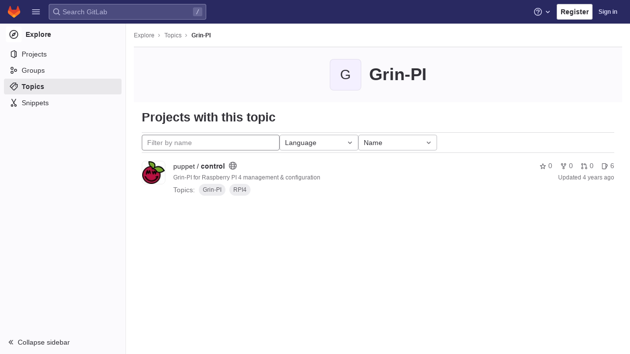

--- FILE ---
content_type: application/javascript
request_url: https://gitlab.grin-pi.grinnode.live/assets/webpack/vendors-top_nav.c4a8f3e3.chunk.js
body_size: 14301
content:
(this.webpackJsonp=this.webpackJsonp||[]).push([[1039],{"/Jty":function(t,e,r){"use strict";r.d(e,"a",(function(){return _}));var n=r("Z2pp"),i=r("jyii"),o=r("tT3K"),a=r("9CRu"),c=r("qx9o"),s=r("BhOj"),u=r("9Q7u"),l=r("DwzX"),d=r("KpC0"),f=r("lRgI"),p=r("YxAH"),b=r("p+a6"),h=r("Rd/K"),v=r("HJOD"),g=r("1pIC"),m=r("PrCM");function y(t,e){var r=Object.keys(t);if(Object.getOwnPropertySymbols){var n=Object.getOwnPropertySymbols(t);e&&(n=n.filter((function(e){return Object.getOwnPropertyDescriptor(t,e).enumerable}))),r.push.apply(r,n)}return r}function j(t){for(var e=1;e<arguments.length;e++){var r=null!=arguments[e]?arguments[e]:{};e%2?y(Object(r),!0).forEach((function(e){O(t,e,r[e])})):Object.getOwnPropertyDescriptors?Object.defineProperties(t,Object.getOwnPropertyDescriptors(r)):y(Object(r)).forEach((function(e){Object.defineProperty(t,e,Object.getOwnPropertyDescriptor(r,e))}))}return t}function O(t,e,r){return e in t?Object.defineProperty(t,e,{value:r,enumerable:!0,configurable:!0,writable:!0}):t[e]=r,t}var w=["text","password","email","number","url","tel","search","range","color","date","time","datetime","datetime-local","month","week"],x=Object(l.c)(Object(u.m)(j(j(j(j(j(j({},g.b),d.b),p.b),b.b),h.b),{},{list:Object(l.b)(o.r),max:Object(l.b)(o.m),min:Object(l.b)(o.m),noWheel:Object(l.b)(o.g,!1),step:Object(l.b)(o.m),type:Object(l.b)(o.r,"text",(function(t){return Object(a.a)(w,t)}))})),i.x),_=Object(n.c)({name:i.x,mixins:[m.a,g.a,d.a,p.a,b.a,h.a,f.a,v.a],props:x,computed:{localType:function(){var t=this.type;return Object(a.a)(w,t)?t:"text"},computedAttrs:function(){var t=this.localType,e=this.name,r=this.form,n=this.disabled,i=this.placeholder,o=this.required,a=this.min,c=this.max,s=this.step;return{id:this.safeId(),name:e,form:r,type:t,disabled:n,placeholder:i,required:o,autocomplete:this.autocomplete||null,readonly:this.readonly||this.plaintext,min:a,max:c,step:s,list:"password"!==t?this.list:null,"aria-required":o?"true":null,"aria-invalid":this.computedAriaInvalid}},computedListeners:function(){return j(j({},this.bvListeners),{},{input:this.onInput,change:this.onChange,blur:this.onBlur})}},watch:{noWheel:function(t){this.setWheelStopper(t)}},mounted:function(){this.setWheelStopper(this.noWheel)},deactivated:function(){this.setWheelStopper(!1)},activated:function(){this.setWheelStopper(this.noWheel)},beforeDestroy:function(){this.setWheelStopper(!1)},methods:{setWheelStopper:function(t){var e=this.$el;Object(s.c)(t,e,"focus",this.onWheelFocus),Object(s.c)(t,e,"blur",this.onWheelBlur),t||Object(s.a)(document,"wheel",this.stopWheel)},onWheelFocus:function(){Object(s.b)(document,"wheel",this.stopWheel)},onWheelBlur:function(){Object(s.a)(document,"wheel",this.stopWheel)},stopWheel:function(t){Object(s.f)(t,{propagation:!1}),Object(c.c)(this.$el)}},render:function(t){return t("input",{class:this.computedClass,attrs:this.computedAttrs,domProps:{value:this.localValue},on:this.computedListeners,ref:"input"})}})},"/Zz6":function(t,e,r){var n=r("woyY"),i=r("5uIe"),o=r("ORdU"),a=o&&o.isMap,c=a?i(a):n;t.exports=c},"0X+3":function(t,e,r){"use strict";var n=r("Z2pp"),i=r("jyii"),o=r("UVyR"),a=r("tT3K"),c=r("qx9o"),s=r("9Q7u"),u=r("DwzX"),l=r("ummR"),d=r("GpHn"),f=r("lHYX");function p(t,e){var r=Object.keys(t);if(Object.getOwnPropertySymbols){var n=Object.getOwnPropertySymbols(t);e&&(n=n.filter((function(e){return Object.getOwnPropertyDescriptor(t,e).enumerable}))),r.push.apply(r,n)}return r}function b(t){for(var e=1;e<arguments.length;e++){var r=null!=arguments[e]?arguments[e]:{};e%2?p(Object(r),!0).forEach((function(e){h(t,e,r[e])})):Object.getOwnPropertyDescriptors?Object.defineProperties(t,Object.getOwnPropertyDescriptors(r)):p(Object(r)).forEach((function(e){Object.defineProperty(t,e,Object.getOwnPropertyDescriptor(r,e))}))}return t}function h(t,e,r){return e in t?Object.defineProperty(t,e,{value:r,enumerable:!0,configurable:!0,writable:!0}):t[e]=r,t}var v=Object(s.j)(f.b,["event","routerTag"]),g=Object(u.c)(Object(s.m)(b(b({},v),{},{linkClass:Object(u.b)(a.e),variant:Object(u.b)(a.r)})),i.q),m=Object(n.c)({name:i.q,mixins:[l.a,d.a],inject:{getBvDropdown:{default:function(){return function(){return null}}}},inheritAttrs:!1,props:g,computed:{bvDropdown:function(){return this.getBvDropdown()},computedAttrs:function(){return b(b({},this.bvAttrs),{},{role:"menuitem"})}},methods:{closeDropdown:function(){var t=this;Object(c.B)((function(){t.bvDropdown&&t.bvDropdown.hide(!0)}))},onClick:function(t){this.$emit(o.f,t),this.closeDropdown()}},render:function(t){var e=this.linkClass,r=this.variant,n=this.active,i=this.disabled,o=this.onClick,a=this.bvAttrs;return t("li",{class:a.class,style:a.style,attrs:{role:"presentation"}},[t(f.a,{staticClass:"dropdown-item",class:[e,h({},"text-".concat(r),r&&!(n||i))],props:Object(u.d)(v,this.$props),attrs:this.computedAttrs,on:{click:o},ref:"item"},this.normalizeSlot())])}});function y(t,e){var r=Object.keys(t);if(Object.getOwnPropertySymbols){var n=Object.getOwnPropertySymbols(t);e&&(n=n.filter((function(e){return Object.getOwnPropertyDescriptor(t,e).enumerable}))),r.push.apply(r,n)}return r}function j(t){for(var e=1;e<arguments.length;e++){var r=null!=arguments[e]?arguments[e]:{};e%2?y(Object(r),!0).forEach((function(e){O(t,e,r[e])})):Object.getOwnPropertyDescriptors?Object.defineProperties(t,Object.getOwnPropertyDescriptors(r)):y(Object(r)).forEach((function(e){Object.defineProperty(t,e,Object.getOwnPropertyDescriptor(r,e))}))}return t}function O(t,e,r){return e in t?Object.defineProperty(t,e,{value:r,enumerable:!0,configurable:!0,writable:!0}):t[e]=r,t}var w=Object(u.c)({active:Object(u.b)(a.g,!1),activeClass:Object(u.b)(a.r,"active"),buttonClass:Object(u.b)(a.e),disabled:Object(u.b)(a.g,!1),variant:Object(u.b)(a.r)},i.r),x=Object(n.c)({name:i.r,mixins:[l.a,d.a],inject:{getBvDropdown:{default:function(){return function(){return null}}}},inheritAttrs:!1,props:w,computed:{bvDropdown:function(){return this.getBvDropdown()},computedAttrs:function(){return j(j({},this.bvAttrs),{},{role:"menuitem",type:"button",disabled:this.disabled})}},methods:{closeDropdown:function(){this.bvDropdown&&this.bvDropdown.hide(!0)},onClick:function(t){this.$emit(o.f,t),this.closeDropdown()}},render:function(t){var e,r=this.active,n=this.variant,i=this.bvAttrs;return t("li",{class:i.class,style:i.style,attrs:{role:"presentation"}},[t("button",{staticClass:"dropdown-item",class:[this.buttonClass,(e={},O(e,this.activeClass,r),O(e,"text-".concat(n),n&&!(r||this.disabled)),e)],attrs:this.computedAttrs,on:{click:this.onClick},ref:"button"},this.normalizeSlot())])}}),_=r("Fcvx"),C=r("cmjF"),S=r("cuRJ"),A=r("H8gz"),P=r("6IRw"),I=r.n(P);const D={name:"GlDropdownItem",components:{GlIcon:A.a,GlAvatar:C.a,GlButton:S.a},inheritAttrs:!1,props:{avatarUrl:{type:String,required:!1,default:""},iconColor:{type:String,required:!1,default:""},iconName:{type:String,required:!1,default:""},iconRightAriaLabel:{type:String,required:!1,default:""},iconRightName:{type:String,required:!1,default:""},isChecked:{type:Boolean,required:!1,default:!1},isCheckItem:{type:Boolean,required:!1,default:!1},isCheckCentered:{type:Boolean,required:!1,default:!1},secondaryText:{type:String,required:!1,default:""}},computed:{bootstrapComponent(){const{href:t,to:e}=this.$attrs;return t||e?m:x},iconColorCss(){return _.L[this.iconColor]||"gl-text-gray-700"},shouldShowCheckIcon(){return this.isChecked||this.isCheckItem},checkedClasses(){return this.isCheckCentered?"":"gl-mt-3 gl-align-self-start"}},methods:{handleClickIconRight(){this.$emit("click-icon-right")}}};const E=I()({render:function(){var t=this,e=t.$createElement,r=t._self._c||e;return r(t.bootstrapComponent,t._g(t._b({tag:"component",staticClass:"gl-dropdown-item"},"component",t.$attrs,!1),t.$listeners),[t.shouldShowCheckIcon?r("gl-icon",{class:["gl-dropdown-item-check-icon",{"gl-visibility-hidden":!t.isChecked},t.checkedClasses],attrs:{name:"mobile-issue-close","data-testid":"dropdown-item-checkbox"}}):t._e(),t._v(" "),t.iconName?r("gl-icon",{class:["gl-dropdown-item-icon",t.iconColorCss],attrs:{name:t.iconName}}):t._e(),t._v(" "),t.avatarUrl?r("gl-avatar",{attrs:{size:32,src:t.avatarUrl}}):t._e(),t._v(" "),r("div",{staticClass:"gl-dropdown-item-text-wrapper"},[r("p",{staticClass:"gl-dropdown-item-text-primary"},[t._t("default")],2),t._v(" "),t.secondaryText?r("p",{staticClass:"gl-dropdown-item-text-secondary"},[t._v(t._s(t.secondaryText))]):t._e()]),t._v(" "),t.iconRightName?r("gl-button",{attrs:{size:"small",icon:t.iconRightName,"aria-label":t.iconRightAriaLabel||t.iconRightName},on:{click:function(e){return e.stopPropagation(),e.preventDefault(),t.handleClickIconRight.apply(null,arguments)}}}):t._e()],1)},staticRenderFns:[]},void 0,D,void 0,!1,void 0,!1,void 0,void 0,void 0);e.a=E},"34cr":function(t,e,r){"use strict";var n=r("ly/8"),i=r("cuRJ"),o=r("6IRw"),a=r.n(o);const c={name:"ClearIconButton",components:{GlButton:i.a},directives:{GlTooltip:n.a},props:{title:{type:String,required:!1,default:"Clear"},tooltipContainer:{required:!1,default:!1,validator:t=>!1===t||"string"==typeof t||t instanceof HTMLElement}}};const s=a()({render:function(){var t=this.$createElement;return(this._self._c||t)("gl-button",this._g({directives:[{name:"gl-tooltip",rawName:"v-gl-tooltip.hover",value:{container:this.tooltipContainer},expression:"{ container: tooltipContainer }",modifiers:{hover:!0}}],staticClass:"gl-clear-icon-button",attrs:{variant:"default",category:"tertiary",size:"small",name:"clear",icon:"clear",title:this.title,"aria-label":this.title}},this.$listeners))},staticRenderFns:[]},void 0,c,void 0,!1,void 0,!1,void 0,void 0,void 0);e.a=s},"6HTq":function(t,e,r){"use strict";var n=r("34cr"),i=r("tSMP"),o=r("H8gz"),a=r("zLBL"),c=r("6IRw"),s=r.n(c);const u={name:"GlSearchboxByType",components:{GlClearIconButton:n.a,GlIcon:o.a,GlFormInput:i.a,GlLoadingIcon:a.a},inheritAttrs:!1,model:{prop:"value",event:"input"},props:{value:{type:String,required:!1,default:""},borderless:{type:Boolean,required:!1,default:!1},clearButtonTitle:{type:String,required:!1,default:"Clear"},disabled:{type:Boolean,required:!1,default:!1},isLoading:{type:Boolean,required:!1,default:!1},tooltipContainer:{required:!1,default:!1,validator:t=>!1===t||"string"==typeof t||t instanceof HTMLElement}},computed:{inputAttributes(){const t={type:"search",placeholder:"Search",...this.$attrs};return t["aria-label"]||(t["aria-label"]=t.placeholder),t},hasValue(){return Boolean(this.value.length)},inputListeners(){return{...this.$listeners,input:this.onInput,focusin:this.onFocusin,focusout:this.onFocusout}},showClearButton(){return this.hasValue&&!this.disabled}},methods:{isInputOrClearButton(t){var e,r;return t===(null===(e=this.$refs.input)||void 0===e?void 0:e.$el)||t===(null===(r=this.$refs.clearButton)||void 0===r?void 0:r.$el)},clearInput(){this.onInput(""),this.focusInput()},focusInput(){this.$refs.input.$el.focus()},onInput(t){this.$emit("input",t)},onFocusout(t){const{relatedTarget:e}=t;this.isInputOrClearButton(e)||this.$emit("focusout",t)},onFocusin(t){const{relatedTarget:e}=t;this.isInputOrClearButton(e)||this.$emit("focusin",t)}}};const l=s()({render:function(){var t=this,e=t.$createElement,r=t._self._c||e;return r("div",{staticClass:"gl-search-box-by-type"},[r("gl-icon",{staticClass:"gl-search-box-by-type-search-icon",attrs:{name:"search"}}),t._v(" "),r("gl-form-input",t._g(t._b({ref:"input",class:{"gl-search-box-by-type-input":!t.borderless,"gl-search-box-by-type-input-borderless":t.borderless},attrs:{value:t.value,disabled:t.disabled}},"gl-form-input",t.inputAttributes,!1),t.inputListeners)),t._v(" "),t.isLoading||t.showClearButton?r("div",{staticClass:"gl-search-box-by-type-right-icons"},[t.isLoading?r("gl-loading-icon",{staticClass:"gl-search-box-by-type-loading-icon"}):t._e(),t._v(" "),t.showClearButton?r("gl-clear-icon-button",{ref:"clearButton",staticClass:"gl-search-box-by-type-clear gl-clear-icon-button",attrs:{title:t.clearButtonTitle,"tooltip-container":t.tooltipContainer},on:{click:function(e){return e.stopPropagation(),t.clearInput.apply(null,arguments)},focusin:t.onFocusin,focusout:t.onFocusout}}):t._e()],1):t._e()],1)},staticRenderFns:[]},void 0,u,void 0,!1,void 0,!1,void 0,void 0,void 0);e.a=l},"6jeL":function(t,e,r){!function(e){"use strict";var r=-1,n={onVisible:function(t){var e=n.isSupported();if(!e||!n.hidden())return t(),e;var r=n.change((function(e,i){n.hidden()||(n.unbind(r),t())}));return r},change:function(t){if(!n.isSupported())return!1;var e=r+=1;return n._callbacks[e]=t,n._listen(),e},unbind:function(t){delete n._callbacks[t]},afterPrerendering:function(t){var e=n.isSupported();if(!e||"prerender"!=n.state())return t(),e;var r=n.change((function(e,i){"prerender"!=i&&(n.unbind(r),t())}));return r},hidden:function(){return!(!n._doc.hidden&&!n._doc.webkitHidden)},state:function(){return n._doc.visibilityState||n._doc.webkitVisibilityState||"visible"},isSupported:function(){return!(!n._doc.visibilityState&&!n._doc.webkitVisibilityState)},_doc:document||{},_callbacks:{},_change:function(t){var e=n.state();for(var r in n._callbacks)n._callbacks[r].call(n._doc,t,e)},_listen:function(){if(!n._init){var t="visibilitychange";n._doc.webkitVisibilityState&&(t="webkit"+t);var e=function(){n._change.apply(n,arguments)};n._doc.addEventListener?n._doc.addEventListener(t,e):n._doc.attachEvent(t,e),n._init=!0}}};t.exports?t.exports=n:e.Visibility=n}(this)},"7Le0":function(t,e,r){var n=r("C5ZB"),i=r("cgqb");t.exports=function(t){return i(t)&&"[object Set]"==n(t)}},"87TT":function(t,e){var r=/[a-z][A-Z]|[A-Z]{2}[a-z]|[0-9][a-zA-Z]|[a-zA-Z][0-9]|[^a-zA-Z0-9 ]/;t.exports=function(t){return r.test(t)}},APtt:function(t,e,r){var n=r("G/Sk"),i=r("tq/R"),o=r("Iwy8");t.exports=function(t,e){var r={};return e=o(e,3),i(t,(function(t,i,o){n(r,e(t,i,o),t)})),r}},Cf2W:function(t,e,r){(function(e){(function(){var n,i,o,a,c,s,u,l;o=r("tNrK"),a=r("HBgj"),l=r("mE4v"),s=r("zLmZ"),n=r("YKBT"),u=null,i="win32"===(null!=e?e.platform:void 0)?"\\":"/",t.exports={filter:function(t,e,r){return null==r&&(r={}),(null!=e?e.length:void 0)&&(null!=t?t.length:void 0)?(r=c(r,e),o(t,e,r)):[]},score:function(t,e,r){return null==r&&(r={}),(null!=t?t.length:void 0)&&(null!=e?e.length:void 0)?(r=c(r,e)).usePathScoring?s.score(t,e,r):l.score(t,e,r):0},match:function(t,e,r){var n;return null==r&&(r={}),t&&e?t===e?function(){n=[];for(var e=0,r=t.length;0<=r?e<r:e>r;0<=r?e++:e--)n.push(e);return n}.apply(this):(r=c(r,e),a.match(t,e,r)):[]},wrap:function(t,e,r){return null==r&&(r={}),t&&e?(r=c(r,e),a.wrap(t,e,r)):[]},prepareQuery:function(t,e){return null==e&&(e={}),(e=c(e,t)).preparedQuery}},c=function(t,e){return null==t.allowErrors&&(t.allowErrors=!1),null==t.usePathScoring&&(t.usePathScoring=!0),null==t.useExtensionBonus&&(t.useExtensionBonus=!1),null==t.pathSeparator&&(t.pathSeparator=i),null==t.optCharRegEx&&(t.optCharRegEx=null),null==t.wrap&&(t.wrap=null),null==t.preparedQuery&&(t.preparedQuery=u&&u.query===e?u:u=new n(e,t)),t}}).call(this)}).call(this,r("YJr0"))},Dhtp:function(t,e,r){var n=r("8RB9"),i=r("LrAm");t.exports=function(t,e){return t&&n(e,i(e),t)}},E5Fy:function(t,e,r){!function(e){"use strict";var n=-1,i=function(t){return t.every=function(e,r,i){t._time(),i||(i=r,r=null);var o=n+=1;return t._timers[o]={visible:e,hidden:r,callback:i},t._run(o,!1),t.isSupported()&&t._listen(),o},t.stop=function(e){return!!t._timers[e]&&(t._stop(e),delete t._timers[e],!0)},t._timers={},t._time=function(){t._timed||(t._timed=!0,t._wasHidden=t.hidden(),t.change((function(){t._stopRun(),t._wasHidden=t.hidden()})))},t._run=function(r,n){var i,o=t._timers[r];if(t.hidden()){if(null===o.hidden)return;i=o.hidden}else i=o.visible;var a=function(){o.last=new Date,o.callback.call(e)};if(n){var c=new Date-o.last;i>c?o.delay=setTimeout((function(){o.id=setInterval(a,i),a()}),i-c):(o.id=setInterval(a,i),a())}else o.id=setInterval(a,i)},t._stop=function(e){var r=t._timers[e];clearInterval(r.id),clearTimeout(r.delay),delete r.id,delete r.delay},t._stopRun=function(e){var r=t.hidden(),n=t._wasHidden;if(r&&!n||!r&&n)for(var i in t._timers)t._stop(i),t._run(i,!r)},t};t.exports?t.exports=i(r("6jeL")):i(e.Visibility)}(window)},Gr03:function(t,e,r){"use strict";var n=r("Z2pp"),i=r("DQ7i"),o=r("jyii"),a=r("tT3K"),c=r("qx9o"),s=r("9Q7u"),u=r("DwzX");function l(t,e){var r=Object.keys(t);if(Object.getOwnPropertySymbols){var n=Object.getOwnPropertySymbols(t);e&&(n=n.filter((function(e){return Object.getOwnPropertyDescriptor(t,e).enumerable}))),r.push.apply(r,n)}return r}function d(t){for(var e=1;e<arguments.length;e++){var r=null!=arguments[e]?arguments[e]:{};e%2?l(Object(r),!0).forEach((function(e){f(t,e,r[e])})):Object.getOwnPropertyDescriptors?Object.defineProperties(t,Object.getOwnPropertyDescriptors(r)):l(Object(r)).forEach((function(e){Object.defineProperty(t,e,Object.getOwnPropertyDescriptor(r,e))}))}return t}function f(t,e,r){return e in t?Object.defineProperty(t,e,{value:r,enumerable:!0,configurable:!0,writable:!0}):t[e]=r,t}var p=Object(u.c)({id:Object(u.b)(a.r),tag:Object(u.b)(a.r,"header"),variant:Object(u.b)(a.r)},o.p),b=Object(n.c)({name:o.p,functional:!0,props:p,render:function(t,e){var r=e.props,n=e.data,o=e.children,a=r.tag,u=r.variant;return t("li",Object(i.a)(Object(s.j)(n,["attrs"]),{attrs:{role:"presentation"}}),[t(a,{staticClass:"dropdown-header",class:f({},"text-".concat(u),u),attrs:d(d({},n.attrs||{}),{},{id:r.id||null,role:Object(c.t)(a,"header")?null:"heading"}),ref:"header"},o)])}}),h=r("6IRw");const v={name:"GlDropdownHeader",components:{BDropdownHeader:b},inheritAttrs:!1};const g=r.n(h)()({render:function(){var t=this.$createElement;return(this._self._c||t)("b-dropdown-header",this._g(this._b({staticClass:"gl-dropdown-section-header"},"b-dropdown-header",this.$attrs,!1),this.$listeners),[this._t("default")],2)},staticRenderFns:[]},void 0,v,void 0,!1,void 0,!1,void 0,void 0,void 0);e.a=g},HBgj:function(t,e,r){(function(){var t,n,i,o,a,c,s,u,l,d;d=r("mE4v"),i=d.isMatch,o=d.isWordStart,l=d.scoreConsecutives,u=d.scoreCharacter,s=d.scoreAcronyms,e.match=a=function(e,r,o){var a,s,u,l,d,f;return a=o.allowErrors,d=o.preparedQuery,l=o.pathSeparator,a||i(e,d.core_lw,d.core_up)?(f=e.toLowerCase(),0===(u=n(e,f,d)).length||e.indexOf(l)>-1&&(s=t(e,f,d,l),u=c(u,s)),u):[]},e.wrap=function(t,e,r){var n,i,o,c,s,u,l,d,f;if(null!=r.wrap&&(u=(f=r.wrap).tagClass,d=f.tagOpen,l=f.tagClose),null==u&&(u="highlight"),null==d&&(d='<strong class="'+u+'">'),null==l&&(l="</strong>"),t===e)return d+t+l;if(0===(o=a(t,0,r)).length)return t;for(c="",n=-1,s=0;++n<o.length;){for((i=o[n])>s&&(c+=t.substring(s,i),s=i);++n<o.length;){if(o[n]!==i+1){n--;break}i++}++i>s&&(c+=d,c+=t.substring(s,i),c+=l,s=i)}return s<=t.length-1&&(c+=t.substring(s)),c},t=function(t,e,r,i){var o,a,c;for(c=t.length-1;t[c]===i;)c--;if(-1===(o=t.lastIndexOf(i,c)))return[];for(a=r.depth;a-- >0;)if(-1===(o=t.lastIndexOf(i,o-1)))return[];return o++,c++,n(t.slice(o,c),e.slice(o,c),r,o)},c=function(t,e){var r,n,i,o,a,c,s;if(a=t.length,0===(c=e.length))return t.slice();if(0===a)return e.slice();for(i=-1,n=e[o=0],s=[];++i<a;){for(r=t[i];n<=r&&++o<c;)n<r&&s.push(n),n=e[o];s.push(r)}for(;o<c;)s.push(e[o++]);return s},n=function(t,e,r,n){var i,a,c,d,f,p,b,h,v,g,m,y,j,O,w,x,_,C,S,A,P,I;for(null==n&&(n=0),O=r.query,w=r.query_lw,v=t.length,y=O.length,i=s(t,e,O,w).score,C=new Array(y),f=new Array(y),0,1,2,3,I=new Array(v*y),j=-1,h=-1;++h<y;)C[h]=0,f[h]=0;for(b=-1;++b<v;)for(x=0,S=0,d=0,A=e[b],h=-1;++h<y;)p=0,a=0,_=S,w[h]===A&&(P=o(b,t,e),p=d>0?d:l(t,e,O,w,b,h,P),a=_+u(b,h,P,i,p)),S=C[h],d=f[h],x>S?m=2:(x=S,m=1),a>x?(x=a,m=3):p=0,C[h]=x,f[h]=p,I[++j]=x>0?m:0;for(j=(b=v-1)*y+(h=y-1),c=!0,g=[];c&&b>=0&&h>=0;)switch(I[j]){case 1:b--,j-=y;break;case 2:h--,j--;break;case 3:g.push(b+n),h--,b--,j-=y+1;break;default:c=!1}return g.reverse(),g}}).call(this)},Ivjt:function(t,e,r){"use strict";r.d(e,"b",(function(){return s})),r.d(e,"a",(function(){return u}));var n=r("Z2pp"),i=r("DQ7i"),o=r("jyii"),a=r("tT3K"),c=r("DwzX"),s=Object(c.c)({id:Object(c.b)(a.r),inline:Object(c.b)(a.g,!1),novalidate:Object(c.b)(a.g,!1),validated:Object(c.b)(a.g,!1)},o.t),u=Object(n.c)({name:o.t,functional:!0,props:s,render:function(t,e){var r=e.props,n=e.data,o=e.children;return t("form",Object(i.a)(n,{class:{"form-inline":r.inline,"was-validated":r.validated},attrs:{id:r.id,novalidate:r.novalidate}}),o)}})},J5OO:function(t,e,r){"use strict";r.d(e,"a",(function(){return i}));var n=r("Z2pp"),i=function(t,e){return n.d?e.instance:t.context}},LSGu:function(t,e,r){var n=r("8RB9"),i=r("x/yk");t.exports=function(t,e){return t&&n(e,i(e),t)}},NwYK:function(t,e,r){var n=r("NYR+"),i=r("vAG4"),o=r("eV0l"),a=RegExp("['’]","g");t.exports=function(t){return function(e){return n(o(i(e).replace(a,"")),t,"")}}},OPBM:function(t,e){var r=/\w*$/;t.exports=function(t){var e=new t.constructor(t.source,r.exec(t));return e.lastIndex=t.lastIndex,e}},RGzp:function(t,e){var r=/[^\x00-\x2f\x3a-\x40\x5b-\x60\x7b-\x7f]+/g;t.exports=function(t){return t.match(r)||[]}},SNO9:function(t,e,r){var n=r("NwYK")((function(t,e,r){return t+(r?"-":"")+e.toLowerCase()}));t.exports=n},THZC:function(t,e){var r=Object.prototype.hasOwnProperty;t.exports=function(t){var e=t.length,n=new t.constructor(e);return e&&"string"==typeof t[0]&&r.call(t,"index")&&(n.index=t.index,n.input=t.input),n}},VbmZ:function(t,e,r){var n=r("c6tM"),i=n?n.prototype:void 0,o=i?i.valueOf:void 0;t.exports=function(t){return o?Object(o.call(t)):{}}},WVWx:function(t,e,r){var n=r("8RB9"),i=r("ODEz");t.exports=function(t,e){return n(t,i(t),e)}},Y8Fe:function(t,e,r){var n=r("pK7r");t.exports=function(t,e){var r=e?n(t.buffer):t.buffer;return new t.constructor(r,t.byteOffset,t.byteLength)}},YKBT:function(t,e,r){(function(){var e,n,i,o,a,c,s;s=r("zLmZ"),n=s.countDir,o=s.getExtension,t.exports=function(t,r){var a,s,u;if(a=(u=null!=r?r:{}).optCharRegEx,s=u.pathSeparator,!t||!t.length)return null;this.query=t,this.query_lw=t.toLowerCase(),this.core=e(t,a),this.core_lw=this.core.toLowerCase(),this.core_up=c(this.core),this.depth=n(t,t.length,s),this.ext=o(this.query_lw),this.charCodes=i(this.query_lw)},a=/[ _\-:\/\\]/g,e=function(t,e){return null==e&&(e=a),t.replace(e,"")},c=function(t){var e,r,n;for(e="",r=0,n=t.length;r<n;r++)e+=t[r].toUpperCase()[0];return e},i=function(t){var e,r,n;for(n=t.length,r=-1,e=[];++r<n;)e[t.charCodeAt(r)]=!0;return e}}).call(this)},cRO8:function(t,e,r){var n=r("7Le0"),i=r("5uIe"),o=r("ORdU"),a=o&&o.isSet,c=a?i(a):n;t.exports=c},eV0l:function(t,e,r){var n=r("RGzp"),i=r("87TT"),o=r("MfoV"),a=r("qt7G");t.exports=function(t,e,r){return t=o(t),void 0===(e=r?void 0:e)?i(t)?a(t):n(t):t.match(e)||[]}},gP3b:function(t,e,r){"use strict";var n=r("tPEI"),i=r("6IRw"),o=r.n(i);const a={name:"GlNav",components:{BNav:n.a},inheritAttrs:!1};const c=o()({render:function(){var t=this.$createElement;return(this._self._c||t)("b-nav",this._g(this._b({},"b-nav",this.$attrs,!1),this.$listeners),[this._t("default")],2)},staticRenderFns:[]},void 0,a,void 0,!1,void 0,!1,void 0,void 0,void 0);e.a=c},jmNb:function(t,e,r){t.exports=r("E5Fy")},"ly/8":function(t,e,r){"use strict";r.d(e,"a",(function(){return $}));var n=r("jyii"),i=r("grXR"),o=r("UVyR"),a=r("9CRu"),c=r("Z2pp"),s=r("gCUY"),u=r("hRgn"),l=r("ZVxY"),d=r("J5OO"),f=r("G55H"),p=r("3XSL"),b=r("8Vyw"),h=r("9Q7u"),v=r("UFo7"),g=r("zNfq");function m(t,e){var r=Object.keys(t);if(Object.getOwnPropertySymbols){var n=Object.getOwnPropertySymbols(t);e&&(n=n.filter((function(e){return Object.getOwnPropertyDescriptor(t,e).enumerable}))),r.push.apply(r,n)}return r}function y(t){for(var e=1;e<arguments.length;e++){var r=null!=arguments[e]?arguments[e]:{};e%2?m(Object(r),!0).forEach((function(e){j(t,e,r[e])})):Object.getOwnPropertyDescriptors?Object.defineProperties(t,Object.getOwnPropertyDescriptors(r)):m(Object(r)).forEach((function(e){Object.defineProperty(t,e,Object.getOwnPropertyDescriptor(r,e))}))}return t}function j(t,e,r){return e in t?Object.defineProperty(t,e,{value:r,enumerable:!0,configurable:!0,writable:!0}):t[e]=r,t}var O="__BV_Tooltip__",w={focus:!0,hover:!0,click:!0,blur:!0,manual:!0},x=/^html$/i,_=/^noninteractive$/i,C=/^nofade$/i,S=/^(auto|top(left|right)?|bottom(left|right)?|left(top|bottom)?|right(top|bottom)?)$/i,A=/^(window|viewport|scrollParent)$/i,P=/^d\d+$/i,I=/^ds\d+$/i,D=/^dh\d+$/i,E=/^o-?\d+$/i,k=/^v-.+$/i,R=/\s+/,B=function(t,e,r){if(i.h){var m=function(t,e){var r={title:void 0,trigger:"",placement:"top",fallbackPlacement:"flip",container:!1,animation:!0,offset:0,id:null,html:!1,interactive:!0,disabled:!1,delay:Object(s.b)(n.mb,"delay",50),boundary:String(Object(s.b)(n.mb,"boundary","scrollParent")),boundaryPadding:Object(b.c)(Object(s.b)(n.mb,"boundaryPadding",5),0),variant:Object(s.b)(n.mb,"variant"),customClass:Object(s.b)(n.mb,"customClass")};if(Object(f.m)(t.value)||Object(f.g)(t.value)||Object(f.e)(t.value)?r.title=t.value:Object(f.j)(t.value)&&(r=y(y({},r),t.value)),Object(f.n)(r.title)){var i=c.d?e.props:(e.data||{}).attrs;r.title=i&&!Object(f.o)(i.title)?i.title:void 0}Object(f.j)(r.delay)||(r.delay={show:Object(b.c)(r.delay,0),hide:Object(b.c)(r.delay,0)}),t.arg&&(r.container="#".concat(t.arg)),Object(h.h)(t.modifiers).forEach((function(t){if(x.test(t))r.html=!0;else if(_.test(t))r.interactive=!1;else if(C.test(t))r.animation=!1;else if(S.test(t))r.placement=t;else if(A.test(t))t="scrollparent"===t?"scrollParent":t,r.boundary=t;else if(P.test(t)){var e=Object(b.c)(t.slice(1),0);r.delay.show=e,r.delay.hide=e}else I.test(t)?r.delay.show=Object(b.c)(t.slice(2),0):D.test(t)?r.delay.hide=Object(b.c)(t.slice(2),0):E.test(t)?r.offset=Object(b.c)(t.slice(1),0):k.test(t)&&(r.variant=t.slice(2)||null)}));var o={};return Object(a.b)(r.trigger||"").filter(l.a).join(" ").trim().toLowerCase().split(R).forEach((function(t){w[t]&&(o[t]=!0)})),Object(h.h)(t.modifiers).forEach((function(t){t=t.toLowerCase(),w[t]&&(o[t]=!0)})),r.trigger=Object(h.h)(o).join(" "),"blur"===r.trigger&&(r.trigger="focus"),r.trigger||(r.trigger="hover focus"),r}(e,r);if(!t[O]){var j=Object(d.a)(r,e);t[O]=Object(v.a)(j,g.a,{_scopeId:Object(u.a)(j,void 0)}),t[O].__bv_prev_data__={},t[O].$on(o.M,(function(){Object(f.e)(m.title)&&t[O].updateData({title:m.title(t)})}))}var B={title:m.title,triggers:m.trigger,placement:m.placement,fallbackPlacement:m.fallbackPlacement,variant:m.variant,customClass:m.customClass,container:m.container,boundary:m.boundary,delay:m.delay,offset:m.offset,noFade:!m.animation,id:m.id,interactive:m.interactive,disabled:m.disabled,html:m.html},$=t[O].__bv_prev_data__;if(t[O].__bv_prev_data__=B,!Object(p.a)(B,$)){var L={target:t};Object(h.h)(B).forEach((function(e){B[e]!==$[e]&&(L[e]="title"===e&&Object(f.e)(B[e])?B[e](t):B[e])})),t[O].updateData(L)}}},$={bind:function(t,e,r){B(t,e,r)},componentUpdated:function(t,e,r){Object(c.e)((function(){B(t,e,r)}))},unbind:function(t){!function(t){t[O]&&(t[O].$destroy(),t[O]=null),delete t[O]}(t)}}},m6pR:function(t,e,r){"use strict";var n=r("Z2pp"),i=r("DQ7i"),o=r("jyii"),a=r("tT3K"),c=r("9Q7u"),s=r("DwzX"),u=r("Ivjt");function l(t,e){var r=Object.keys(t);if(Object.getOwnPropertySymbols){var n=Object.getOwnPropertySymbols(t);e&&(n=n.filter((function(e){return Object.getOwnPropertyDescriptor(t,e).enumerable}))),r.push.apply(r,n)}return r}function d(t){for(var e=1;e<arguments.length;e++){var r=null!=arguments[e]?arguments[e]:{};e%2?l(Object(r),!0).forEach((function(e){f(t,e,r[e])})):Object.getOwnPropertyDescriptors?Object.defineProperties(t,Object.getOwnPropertyDescriptors(r)):l(Object(r)).forEach((function(e){Object.defineProperty(t,e,Object.getOwnPropertyDescriptor(r,e))}))}return t}function f(t,e,r){return e in t?Object.defineProperty(t,e,{value:r,enumerable:!0,configurable:!0,writable:!0}):t[e]=r,t}var p=Object(s.c)(Object(c.m)(d(d({},u.b),{},{disabled:Object(s.b)(a.g,!1),formClass:Object(s.b)(a.e)})),o.o),b=Object(n.c)({name:o.o,functional:!0,props:p,render:function(t,e){var r=e.props,n=e.data,o=e.listeners,a=e.children;return t("li",Object(i.a)(Object(c.j)(n,["attrs","on"]),{attrs:{role:"presentation"}}),[t(u.a,{staticClass:"b-dropdown-form",class:[r.formClass,{disabled:r.disabled}],props:r,attrs:d(d({},n.attrs||{}),{},{disabled:r.disabled,tabindex:r.disabled?null:"-1"}),on:o,ref:"form"},a)])}}),h=r("6IRw");const v={name:"GlDropdownForm",components:{BDropdownForm:b},inheritAttrs:!1};const g=r.n(h)()({render:function(){var t=this.$createElement;return(this._self._c||t)("b-dropdown-form",this._g(this._b({attrs:{"form-class":"gl-p-0"}},"b-dropdown-form",this.$attrs,!1),this.$listeners),[this._t("default")],2)},staticRenderFns:[]},void 0,v,void 0,!1,void 0,!1,void 0,void 0,void 0);e.a=g},mE4v:function(t,e){(function(){var t,r,n,i,o,a,c,s,u,l,d,f,p,b,h,v;e.score=function(t,e,n){var i,a,c;return i=n.preparedQuery,n.allowErrors||o(t,i.core_lw,i.core_up)?(c=t.toLowerCase(),a=r(t,c,i),Math.ceil(a)):0},e.isMatch=o=function(t,e,r){var n,i,o,a,c,s,u;if(o=t.length,a=e.length,!o||a>o)return!1;for(n=-1,i=-1;++i<a;){for(c=e.charCodeAt(i),s=r.charCodeAt(i);++n<o&&(u=t.charCodeAt(n))!==c&&u!==s;);if(n===o)return!1}return!0},e.computeScore=r=function(t,e,r){var n,i,o,a,c,b,h,g,m,y,j,O,w,x,_,C,S,A,P,I,D,E,k,R;if(_=r.query,C=r.query_lw,y=t.length,w=_.length,i=(n=u(t,e,_,C)).score,n.count===w)return f(w,y,i,n.pos);if((x=e.indexOf(C))>-1)return p(t,e,_,C,x,w,y);for(I=new Array(w),c=new Array(w),R=v(w,y),O=j=Math.ceil(.75*w)+5,h=!0,m=-1;++m<w;)I[m]=0,c[m]=0;for(g=-1;++g<y;)if(!(E=e[g]).charCodeAt(0)in r.charCodes){if(h){for(m=-1;++m<w;)c[m]=0;h=!1}}else for(A=0,P=0,a=0,S=!0,h=!0,m=-1;++m<w;){if((D=I[m])>A&&(A=D),b=0,C[m]===E)if(k=s(g,t,e),b=a>0?a:d(t,e,_,C,g,m,k),(o=P+l(g,m,k,i,b))>A)A=o,O=j;else{if(S&&--O<=0)return Math.max(A,I[w-1])*R;S=!1}P=D,a=c[m],c[m]=b,I[m]=A}return(A=I[w-1])*R},e.isWordStart=s=function(t,e,r){var n,i;return 0===t||(n=e[t],i=e[t-1],a(i)||n!==r[t]&&i===r[t-1])},e.isWordEnd=c=function(t,e,r,n){var i,o;return t===n-1||(i=e[t],o=e[t+1],a(o)||i===r[t]&&o!==r[t+1])},a=function(t){return" "===t||"."===t||"-"===t||"_"===t||"/"===t||"\\"===t},h=function(t){var e;return t<20?100+(e=20-t)*e:Math.max(120-t,0)},e.scoreSize=v=function(t,e){return 150/(150+Math.abs(e-t))},f=function(t,e,r,n){return 2*t*(150*r+h(n))*v(t,e)},e.scorePattern=b=function(t,e,r,n,i){var o,a;return a=t,o=6,r===t&&(o+=2),n&&(o+=3),i&&(o+=1),t===e&&(n&&(a+=r===e?2:1),i&&(o+=1)),r+a*(a+o)},e.scoreCharacter=l=function(t,e,r,n,i){var o;return o=h(t),r?o+150*((n>i?n:i)+10):o+150*i},e.scoreConsecutives=d=function(t,e,r,n,i,o,a){var s,u,l,d,f,p,h;for(s=(l=(u=t.length)-i)<(f=(d=r.length)-o)?l:f,p=0,h=0,r[o]===t[i]&&p++;++h<s&&n[++o]===e[++i];)r[o]===t[i]&&p++;return h<s&&i--,1===h?1+2*p:b(h,d,p,a,c(i,t,e,u))},e.scoreExactMatch=p=function(t,e,r,n,i,o,a){var u,l,d,p,h;for((h=s(i,t,e))||(d=e.indexOf(n,i+1))>-1&&(h=s(d,t,e))&&(i=d),l=-1,p=0;++l<o;)r[i+l]===t[l]&&p++;return u=c(i+o-1,t,e,a),f(o,a,b(o,o,p,h,u),i)},n=new(t=function(t,e,r){this.score=t,this.pos=e,this.count=r})(0,.1,0),e.scoreAcronyms=u=function(e,r,o,c){var u,l,d,f,p,h,v,g,m,y,j;if(p=e.length,h=o.length,!(p>1&&h>1))return n;for(u=0,y=0,j=0,g=0,d=-1,f=-1;++f<h;){if(v=c[f],a(v)){if((d=r.indexOf(v,d+1))>-1){y++;continue}break}for(;++d<p;)if(v===r[d]&&s(d,e,r)){o[f]===e[d]&&g++,j+=d,u++;break}if(d===p)break}return u<2?n:(l=u===h&&i(e,r,o,u),m=b(u,h,g,!0,l),new t(m,j/u,u+y))},i=function(t,e,r,n){var i,o,a;if(i=0,(a=t.length)>12*r.length)return!1;for(o=-1;++o<a;)if(s(o,t,e)&&++i>n)return!1;return!0}}).call(this)},o08x:function(t,e,r){var n=r("ueyC"),i=r("d8So");t.exports=function(t,e,r){return t&&t.length?(e=r||void 0===e?1:i(e),n(t,0,e<0?0:e)):[]}},ogBI:function(t,e,r){var n=r("Rsjk"),i=r("GbPr"),o=r("CR7L"),a=r("LSGu"),c=r("Dhtp"),s=r("y74X"),u=r("Wjbg"),l=r("WVWx"),d=r("vUvM"),f=r("82Wh"),p=r("M3ut"),b=r("C5ZB"),h=r("THZC"),v=r("tP6O"),g=r("EwIz"),m=r("mABg"),y=r("Iudf"),j=r("/Zz6"),O=r("kMtG"),w=r("cRO8"),x=r("x/yk"),_=r("LrAm"),C={};C["[object Arguments]"]=C["[object Array]"]=C["[object ArrayBuffer]"]=C["[object DataView]"]=C["[object Boolean]"]=C["[object Date]"]=C["[object Float32Array]"]=C["[object Float64Array]"]=C["[object Int8Array]"]=C["[object Int16Array]"]=C["[object Int32Array]"]=C["[object Map]"]=C["[object Number]"]=C["[object Object]"]=C["[object RegExp]"]=C["[object Set]"]=C["[object String]"]=C["[object Symbol]"]=C["[object Uint8Array]"]=C["[object Uint8ClampedArray]"]=C["[object Uint16Array]"]=C["[object Uint32Array]"]=!0,C["[object Error]"]=C["[object Function]"]=C["[object WeakMap]"]=!1,t.exports=function t(e,r,S,A,P,I){var D,E=1&r,k=2&r,R=4&r;if(S&&(D=P?S(e,A,P,I):S(e)),void 0!==D)return D;if(!O(e))return e;var B=m(e);if(B){if(D=h(e),!E)return u(e,D)}else{var $=b(e),L="[object Function]"==$||"[object GeneratorFunction]"==$;if(y(e))return s(e,E);if("[object Object]"==$||"[object Arguments]"==$||L&&!P){if(D=k||L?{}:g(e),!E)return k?d(e,c(D,e)):l(e,a(D,e))}else{if(!C[$])return P?e:{};D=v(e,$,E)}}I||(I=new n);var z=I.get(e);if(z)return z;I.set(e,D),w(e)?e.forEach((function(n){D.add(t(n,r,S,n,e,I))})):j(e)&&e.forEach((function(n,i){D.set(i,t(n,r,S,i,e,I))}));var q=B?void 0:(R?k?p:f:k?_:x)(e);return i(q||e,(function(n,i){q&&(n=e[i=n]),o(D,i,t(n,r,S,i,e,I))})),D}},qt7G:function(t,e){var r="\\xac\\xb1\\xd7\\xf7\\x00-\\x2f\\x3a-\\x40\\x5b-\\x60\\x7b-\\xbf\\u2000-\\u206f \\t\\x0b\\f\\xa0\\ufeff\\n\\r\\u2028\\u2029\\u1680\\u180e\\u2000\\u2001\\u2002\\u2003\\u2004\\u2005\\u2006\\u2007\\u2008\\u2009\\u200a\\u202f\\u205f\\u3000",n="["+r+"]",i="\\d+",o="[\\u2700-\\u27bf]",a="[a-z\\xdf-\\xf6\\xf8-\\xff]",c="[^\\ud800-\\udfff"+r+i+"\\u2700-\\u27bfa-z\\xdf-\\xf6\\xf8-\\xffA-Z\\xc0-\\xd6\\xd8-\\xde]",s="(?:\\ud83c[\\udde6-\\uddff]){2}",u="[\\ud800-\\udbff][\\udc00-\\udfff]",l="[A-Z\\xc0-\\xd6\\xd8-\\xde]",d="(?:"+a+"|"+c+")",f="(?:"+l+"|"+c+")",p="(?:[\\u0300-\\u036f\\ufe20-\\ufe2f\\u20d0-\\u20ff]|\\ud83c[\\udffb-\\udfff])?",b="[\\ufe0e\\ufe0f]?"+p+("(?:\\u200d(?:"+["[^\\ud800-\\udfff]",s,u].join("|")+")[\\ufe0e\\ufe0f]?"+p+")*"),h="(?:"+[o,s,u].join("|")+")"+b,v=RegExp([l+"?"+a+"+(?:['’](?:d|ll|m|re|s|t|ve))?(?="+[n,l,"$"].join("|")+")",f+"+(?:['’](?:D|LL|M|RE|S|T|VE))?(?="+[n,l+d,"$"].join("|")+")",l+"?"+d+"+(?:['’](?:d|ll|m|re|s|t|ve))?",l+"+(?:['’](?:D|LL|M|RE|S|T|VE))?","\\d*(?:1ST|2ND|3RD|(?![123])\\dTH)(?=\\b|[a-z_])","\\d*(?:1st|2nd|3rd|(?![123])\\dth)(?=\\b|[A-Z_])",i,h].join("|"),"g");t.exports=function(t){return t.match(v)||[]}},rbVQ:function(t,e,r){var n=r("Fcw5")({"À":"A","Á":"A","Â":"A","Ã":"A","Ä":"A","Å":"A","à":"a","á":"a","â":"a","ã":"a","ä":"a","å":"a","Ç":"C","ç":"c","Ð":"D","ð":"d","È":"E","É":"E","Ê":"E","Ë":"E","è":"e","é":"e","ê":"e","ë":"e","Ì":"I","Í":"I","Î":"I","Ï":"I","ì":"i","í":"i","î":"i","ï":"i","Ñ":"N","ñ":"n","Ò":"O","Ó":"O","Ô":"O","Õ":"O","Ö":"O","Ø":"O","ò":"o","ó":"o","ô":"o","õ":"o","ö":"o","ø":"o","Ù":"U","Ú":"U","Û":"U","Ü":"U","ù":"u","ú":"u","û":"u","ü":"u","Ý":"Y","ý":"y","ÿ":"y","Æ":"Ae","æ":"ae","Þ":"Th","þ":"th","ß":"ss","Ā":"A","Ă":"A","Ą":"A","ā":"a","ă":"a","ą":"a","Ć":"C","Ĉ":"C","Ċ":"C","Č":"C","ć":"c","ĉ":"c","ċ":"c","č":"c","Ď":"D","Đ":"D","ď":"d","đ":"d","Ē":"E","Ĕ":"E","Ė":"E","Ę":"E","Ě":"E","ē":"e","ĕ":"e","ė":"e","ę":"e","ě":"e","Ĝ":"G","Ğ":"G","Ġ":"G","Ģ":"G","ĝ":"g","ğ":"g","ġ":"g","ģ":"g","Ĥ":"H","Ħ":"H","ĥ":"h","ħ":"h","Ĩ":"I","Ī":"I","Ĭ":"I","Į":"I","İ":"I","ĩ":"i","ī":"i","ĭ":"i","į":"i","ı":"i","Ĵ":"J","ĵ":"j","Ķ":"K","ķ":"k","ĸ":"k","Ĺ":"L","Ļ":"L","Ľ":"L","Ŀ":"L","Ł":"L","ĺ":"l","ļ":"l","ľ":"l","ŀ":"l","ł":"l","Ń":"N","Ņ":"N","Ň":"N","Ŋ":"N","ń":"n","ņ":"n","ň":"n","ŋ":"n","Ō":"O","Ŏ":"O","Ő":"O","ō":"o","ŏ":"o","ő":"o","Ŕ":"R","Ŗ":"R","Ř":"R","ŕ":"r","ŗ":"r","ř":"r","Ś":"S","Ŝ":"S","Ş":"S","Š":"S","ś":"s","ŝ":"s","ş":"s","š":"s","Ţ":"T","Ť":"T","Ŧ":"T","ţ":"t","ť":"t","ŧ":"t","Ũ":"U","Ū":"U","Ŭ":"U","Ů":"U","Ű":"U","Ų":"U","ũ":"u","ū":"u","ŭ":"u","ů":"u","ű":"u","ų":"u","Ŵ":"W","ŵ":"w","Ŷ":"Y","ŷ":"y","Ÿ":"Y","Ź":"Z","Ż":"Z","Ž":"Z","ź":"z","ż":"z","ž":"z","Ĳ":"IJ","ĳ":"ij","Œ":"Oe","œ":"oe","ŉ":"'n","ſ":"s"});t.exports=n},s1va:function(t,e,r){var n=r("ogBI");t.exports=function(t){return n(t,5)}},tNrK:function(t,e,r){(function(){var e,n,i,o;i=r("mE4v"),e=r("zLmZ"),r("YKBT"),n=function(t){return t.candidate},o=function(t,e){return e.score-t.score},t.exports=function(t,r,a){var c,s,u,l,d,f,p,b,h,v,g,m,y;for(b=[],u=a.key,d=a.maxResults,l=a.maxInners,g=a.usePathScoring,h=null!=l&&l>0?l:t.length+1,c=null!=u,p=g?e:i,m=0,y=t.length;m<y&&(s=t[m],!((v=c?s[u]:s)&&(f=p.score(v,r,a))>0)||(b.push({candidate:s,score:f}),--h));m++);return b.sort(o),t=b.map(n),null!=d&&(t=t.slice(0,d)),t}}).call(this)},tP6O:function(t,e,r){var n=r("pK7r"),i=r("Y8Fe"),o=r("OPBM"),a=r("VbmZ"),c=r("1RkG");t.exports=function(t,e,r){var s=t.constructor;switch(e){case"[object ArrayBuffer]":return n(t);case"[object Boolean]":case"[object Date]":return new s(+t);case"[object DataView]":return i(t,r);case"[object Float32Array]":case"[object Float64Array]":case"[object Int8Array]":case"[object Int16Array]":case"[object Int32Array]":case"[object Uint8Array]":case"[object Uint8ClampedArray]":case"[object Uint16Array]":case"[object Uint32Array]":return c(t,r);case"[object Map]":return new s;case"[object Number]":case"[object String]":return new s(t);case"[object RegExp]":return o(t);case"[object Set]":return new s;case"[object Symbol]":return a(t)}}},tPEI:function(t,e,r){"use strict";r.d(e,"b",(function(){return u})),r.d(e,"a",(function(){return l}));var n=r("Z2pp"),i=r("DQ7i"),o=r("jyii"),a=r("tT3K"),c=r("DwzX");function s(t,e,r){return e in t?Object.defineProperty(t,e,{value:r,enumerable:!0,configurable:!0,writable:!0}):t[e]=r,t}var u=Object(c.c)({align:Object(c.b)(a.r),cardHeader:Object(c.b)(a.g,!1),fill:Object(c.b)(a.g,!1),justified:Object(c.b)(a.g,!1),pills:Object(c.b)(a.g,!1),small:Object(c.b)(a.g,!1),tabs:Object(c.b)(a.g,!1),tag:Object(c.b)(a.r,"ul"),vertical:Object(c.b)(a.g,!1)},o.Q),l=Object(n.c)({name:o.Q,functional:!0,props:u,render:function(t,e){var r,n,o=e.props,a=e.data,c=e.children,u=o.tabs,l=o.pills,d=o.vertical,f=o.align,p=o.cardHeader;return t(o.tag,Object(i.a)(a,{staticClass:"nav",class:(r={"nav-tabs":u,"nav-pills":l&&!u,"card-header-tabs":!d&&p&&u,"card-header-pills":!d&&p&&l&&!u,"flex-column":d,"nav-fill":!d&&o.fill,"nav-justified":!d&&o.justified},s(r,(n=f,"justify-content-".concat(n="left"===n?"start":"right"===n?"end":n)),!d&&f),s(r,"small",o.small),r)}),c)}})},tSMP:function(t,e,r){"use strict";var n=r("kMtG"),i=r.n(n),o=r("/Jty"),a=r("Fcvx"),c=r("6IRw"),s=r.n(c);const u={name:"GlFormInput",components:{BFormInput:o.a},inheritAttrs:!1,model:{prop:"value",event:"input"},props:{size:{type:[String,Object],required:!1,default:null,validator:t=>(i()(t)?Object.values(t):[t]).every(t=>Object.values(a.x).includes(t))}},computed:{cssClasses(){if(null===this.size)return[];if(i()(this.size)){const{default:t,...e}=this.size;return[...t?["gl-form-input-"+t]:[],...Object.entries(e).map(t=>{let[e,r]=t;return`gl-${e}-form-input-${r}`})]}return["gl-form-input-"+this.size]},listeners(){var t=this;return{...this.$listeners,input:function(){for(var e=arguments.length,r=new Array(e),n=0;n<e;n++)r[n]=arguments[n];t.$emit("update",...r)},update:function(){for(var e=arguments.length,r=new Array(e),n=0;n<e;n++)r[n]=arguments[n];t.$emit("input",...r)}}}}};const l=s()({render:function(){var t=this.$createElement;return(this._self._c||t)("b-form-input",this._g(this._b({staticClass:"gl-form-input",class:this.cssClasses},"b-form-input",this.$attrs,!1),this.listeners))},staticRenderFns:[]},void 0,u,void 0,!1,void 0,!1,void 0,void 0,void 0);e.a=l},ueyC:function(t,e){t.exports=function(t,e,r){var n=-1,i=t.length;e<0&&(e=-e>i?0:i+e),(r=r>i?i:r)<0&&(r+=i),i=e>r?0:r-e>>>0,e>>>=0;for(var o=Array(i);++n<i;)o[n]=t[n+e];return o}},vAG4:function(t,e,r){var n=r("rbVQ"),i=r("MfoV"),o=/[\xc0-\xd6\xd8-\xf6\xf8-\xff\u0100-\u017f]/g,a=RegExp("[\\u0300-\\u036f\\ufe20-\\ufe2f\\u20d0-\\u20ff]","g");t.exports=function(t){return(t=i(t))&&t.replace(o,n).replace(a,"")}},vUvM:function(t,e,r){var n=r("8RB9"),i=r("w/SE");t.exports=function(t,e){return n(t,i(t),e)}},vXMh:function(t,e,r){"use strict";var n=r("Z2pp"),i=r("jyii"),o=r("gVz2"),a=r("Sq3g"),c=r("9Q7u"),s=r("DwzX"),u=r("yxQL"),l=r("1pIC"),d=r("GpHn"),f=r("+iVy"),p=r("lHYX");function b(t,e){(null==e||e>t.length)&&(e=t.length);for(var r=0,n=new Array(e);r<e;r++)n[r]=t[r];return n}function h(t,e){var r=Object.keys(t);if(Object.getOwnPropertySymbols){var n=Object.getOwnPropertySymbols(t);e&&(n=n.filter((function(e){return Object.getOwnPropertyDescriptor(t,e).enumerable}))),r.push.apply(r,n)}return r}function v(t){for(var e=1;e<arguments.length;e++){var r=null!=arguments[e]?arguments[e]:{};e%2?h(Object(r),!0).forEach((function(e){g(t,e,r[e])})):Object.getOwnPropertyDescriptors?Object.defineProperties(t,Object.getOwnPropertyDescriptors(r)):h(Object(r)).forEach((function(e){Object.defineProperty(t,e,Object.getOwnPropertyDescriptor(r,e))}))}return t}function g(t,e,r){return e in t?Object.defineProperty(t,e,{value:r,enumerable:!0,configurable:!0,writable:!0}):t[e]=r,t}var m,y=Object(s.c)(Object(c.m)(v(v({},l.b),Object(c.k)(f.b,[].concat(function(t){if(Array.isArray(t))return b(t)}(m=Object(c.h)(u.b))||function(t){if("undefined"!=typeof Symbol&&null!=t[Symbol.iterator]||null!=t["@@iterator"])return Array.from(t)}(m)||function(t,e){if(t){if("string"==typeof t)return b(t,e);var r=Object.prototype.toString.call(t).slice(8,-1);return"Object"===r&&t.constructor&&(r=t.constructor.name),"Map"===r||"Set"===r?Array.from(t):"Arguments"===r||/^(?:Ui|I)nt(?:8|16|32)(?:Clamped)?Array$/.test(r)?b(t,e):void 0}}(m)||function(){throw new TypeError("Invalid attempt to spread non-iterable instance.\nIn order to be iterable, non-array objects must have a [Symbol.iterator]() method.")}(),["html","lazy","menuClass","noCaret","role","text","toggleClass"])))),i.S),j=Object(n.c)({name:i.S,mixins:[l.a,u.a,d.a],props:y,computed:{toggleId:function(){return this.safeId("_BV_toggle_")},menuId:function(){return this.safeId("_BV_toggle_menu_")},dropdownClasses:function(){return[this.directionClass,this.boundaryClass,{show:this.visible}]},menuClasses:function(){return[this.menuClass,{"dropdown-menu-right":this.right,show:this.visible}]},toggleClasses:function(){return[this.toggleClass,{"dropdown-toggle-no-caret":this.noCaret}]}},render:function(t){var e=this.toggleId,r=this.menuId,n=this.visible,i=this.hide,c=t(p.a,{staticClass:"nav-link dropdown-toggle",class:this.toggleClasses,props:{href:"#".concat(this.id||""),disabled:this.disabled},attrs:{id:e,role:"button","aria-haspopup":"true","aria-expanded":n?"true":"false","aria-controls":r},on:{mousedown:this.onMousedown,click:this.toggle,keydown:this.toggle},ref:"toggle"},[this.normalizeSlot([o.c,o.A])||t("span",{domProps:Object(a.a)(this.html,this.text)})]),s=t("ul",{staticClass:"dropdown-menu",class:this.menuClasses,attrs:{tabindex:"-1","aria-labelledby":e,id:r},on:{keydown:this.onKeydown},ref:"menu"},!this.lazy||n?this.normalizeSlot(o.e,{hide:i}):[t()]);return t("li",{staticClass:"nav-item b-nav-dropdown dropdown",class:this.dropdownClasses,attrs:{id:this.safeId()}},[c,s])}}),O=r("H8gz"),w=r("6IRw"),x=r.n(w);const _={name:"GlNavItemDropdown",components:{BNavItemDropdown:j,GlIcon:O.a},inheritAttrs:!1,props:{text:{type:String,required:!1,default:""},icon:{type:String,required:!1,default:""}}};const C=x()({render:function(){var t=this,e=t.$createElement,r=t._self._c||e;return r("b-nav-item-dropdown",t._g(t._b({staticClass:"gl-dropdown",scopedSlots:t._u([{key:"default",fn:function(){return[t._t("default")]},proxy:!0},{key:"button-content",fn:function(){return[t._t("button-content",(function(){return[t.icon?r("gl-icon",{staticClass:"dropdown-icon",attrs:{name:t.icon}}):t._e(),t._v("\n      "+t._s(t.text)+"\n      "),r("gl-icon",{staticClass:"dropdown-chevron",attrs:{name:"chevron-down"}})]}))]},proxy:!0}],null,!0)},"b-nav-item-dropdown",t.$attrs,!1),t.$listeners))},staticRenderFns:[]},void 0,_,void 0,!1,void 0,!1,void 0,void 0,void 0);e.a=C},woyY:function(t,e,r){var n=r("C5ZB"),i=r("cgqb");t.exports=function(t){return i(t)&&"[object Map]"==n(t)}},zLmZ:function(t,e,r){(function(){var t,n,i,o,a,c,s;s=r("mE4v"),o=s.isMatch,t=s.computeScore,c=s.scoreSize,e.score=function(e,r,n){var i,c,s;return i=n.preparedQuery,n.allowErrors||o(e,i.core_lw,i.core_up)?(s=e.toLowerCase(),c=t(e,s,i),c=a(e,s,c,n),Math.ceil(c)):0},a=function(e,r,o,a){var s,u,l,d,f,p,b,h,v,g;if(0===o)return 0;for(v=a.preparedQuery,g=a.useExtensionBonus,h=a.pathSeparator,f=e.length-1;e[f]===h;)f--;if(b=f-(l=e.lastIndexOf(h,f)),p=1,g&&(o*=p+=i(r,v.ext,l,f,2)),-1===l)return o;for(d=v.depth;l>-1&&d-- >0;)l=e.lastIndexOf(h,l-1);return u=-1===l?o:p*t(e.slice(l+1,f+1),r.slice(l+1,f+1),v),(s=10/(20+n(e,f+1,h)))*u+(1-s)*o*c(0,2.5*b)},e.countDir=n=function(t,e,r){var n,i;if(e<1)return 0;for(n=0,i=-1;++i<e&&t[i]===r;);for(;++i<e;)if(t[i]===r)for(n++;++i<e&&t[i]===r;);return n},e.getExtension=function(t){var e;return(e=t.lastIndexOf("."))<0?"":t.substr(e+1)},i=function(t,e,r,n,o){var a,c,s,u;if(!e.length)return 0;if(!((u=t.lastIndexOf(".",n))>r))return 0;for((a=n-u)<(s=e.length)&&(s=a,a=e.length),u++,c=-1;++c<s&&t[u+c]===e[c];);return 0===c&&o>0?.9*i(t,e,r,u-2,o-1):c/a}}).call(this)}}]);
//# sourceMappingURL=vendors-top_nav.c4a8f3e3.chunk.js.map

--- FILE ---
content_type: application/javascript
request_url: https://gitlab.grin-pi.grinnode.live/assets/webpack/pages.explore.projects.c54fc59c.chunk.js
body_size: 853
content:
(this.webpackJsonp=this.webpackJsonp||[]).push([[633],{"3HUc":function(t,e,i){"use strict";i.r(e),new(i("CFSk").a)},61:function(t,e,i){i("uGLJ"),t.exports=i("3HUc")},"B9/P":function(t,e,i){"use strict";i.d(e,"a",(function(){return c}));var s=i("4pZC"),n=i.n(s),r=(i("WmlO"),i("3R5X"),i("W9Nl"),i("6oy4")),l=i.n(r),o=i("mphk");class c{constructor(t,e,i,s="filter_groups"){this.filterForm=t,this.listFilterElement=e,this.listHolderElement=i,this.filterInputField=s,this.isBusy=!1}getFilterEndpoint(){return this.getPagePath()}getPagePath(){const t=this.filterForm.getAttribute("action"),e=l()(this.filterForm).serialize();return`${t}${t.indexOf("?")>0?"&":"?"}${e}`}initSearch(){this.debounceFilter=n()(this.onFilterInput.bind(this),500),this.unbindEvents(),this.bindEvents()}onFilterInput(){const t={},e=l()(this.filterForm).find(`[name="${this.filterInputField}"]`).val();e&&(t[this.filterInputField]=e),this.filterResults(t),this.setDefaultFilterOption&&this.setDefaultFilterOption()}bindEvents(){this.listFilterElement.addEventListener("input",this.debounceFilter)}unbindEvents(){this.listFilterElement.removeEventListener("input",this.debounceFilter)}filterResults(t){var e=this;return!this.isBusy&&(l()(this.listHolderElement).addClass("gl-opacity-5"),this.isBusy=!0,o.a.get(this.getFilterEndpoint(),{params:t}).then((function(i){e.onFilterSuccess(i,t),e.onFilterComplete()})).catch((function(){return e.onFilterComplete()})))}onFilterSuccess(t,e){t.data.html&&(this.listHolderElement.innerHTML=t.data.html);const i=this.getPagePath(e);return window.history.replaceState({page:i},document.title,i)}onFilterComplete(){this.isBusy=!1,l()(this.listHolderElement).removeClass("gl-opacity-5")}}},CFSk:function(t,e,i){"use strict";i.d(e,"a",(function(){return r}));var s=i("B9/P");class n extends s.a{getFilterEndpoint(){return this.getPagePath().replace("/projects?","/projects.json?")}}class r{constructor(){const t=document.querySelector("form#project-filter-form"),e=document.querySelector(".js-projects-list-filter"),i=document.querySelector(".js-projects-list-holder");if(t&&e&&i){new n(t,e,i).initSearch()}}}}},[[61,1,0]]]);
//# sourceMappingURL=pages.explore.projects.c54fc59c.chunk.js.map

--- FILE ---
content_type: application/javascript
request_url: https://gitlab.grin-pi.grinnode.live/assets/webpack/shortcutsBundle.b8712748.chunk.js
body_size: 4588
content:
(this.webpackJsonp=this.webpackJsonp||[]).push([[2],{"79X9":function(e,t,o){"use strict";o.r(t),o.d(t,"LOCAL_MOUSETRAP_DATA_KEY",(function(){return b})),o.d(t,"default",(function(){return h}));var i=o("yBQT"),n=o.n(i),r=(o("WmlO"),o("3R5X"),o("W9Nl"),o("N8nX"),o("c5nz"),o("OZcL"),o("x5O4"),o("lxnW"),o("5sVn"),o("4xRc"),o("LM9r"),o("51O6"),o("une/"),o("Kypc"),o("yt6R"),o("6v3E"),o("RsOv"),o("h8Et"),o("JHu5"),o("XUYm"),o("6oy4")),s=o.n(r),c=o("q+nE"),u=o("qp3P"),d=o("oj/M"),a=o("xILg"),l=o("yYHy"),p=o("uw3E"),f=o("SPw5");const b="local-mousetrap-instance";function g(e){const t=e.closest(".md-area").find(".js-md"),o=new Map;return t.each((function(){const e=s()(this),t=e.data("md-shortcuts");null!=t&&t.length&&o.set(e,t)})),o}class h{constructor(){this.onToggleHelp=this.onToggleHelp.bind(this),this.helpModalElement=null,this.helpModalVueInstance=null,this.bindCommands([[p.tb,this.onToggleHelp],[p.qb,h.focusSearch],[p.c,this.focusFilter.bind(this)],[p.vb,h.onTogglePerfBar],[p.F,h.hideAppearingContent],[p.sb,h.onToggleCanary],[p.E,function(){return Object(a.a)(".shortcuts-todos")}],[p.d,function(){return Object(a.a)(".dashboard-shortcuts-activity")}],[p.z,function(){return Object(a.a)(".dashboard-shortcuts-issues")}],[p.A,function(){return Object(a.a)(".dashboard-shortcuts-merge_requests")}],[p.C,function(){return Object(a.a)(".dashboard-shortcuts-review_requests")}],[p.B,function(){return Object(a.a)(".dashboard-shortcuts-projects")}],[p.y,function(){return Object(a.a)(".dashboard-shortcuts-groups")}],[p.e,function(){return Object(a.a)(".dashboard-shortcuts-milestones")}],[p.D,function(){return Object(a.a)(".dashboard-shortcuts-snippets")}],[p.ub,h.toggleMarkdownPreview]]),Object(u.b)((function(e,t,o){return!Object(p.yb)(p.ub).includes(o)&&void 0}));const e=document.body.dataset.findFile;null!=e&&this.bindCommand(p.j,(function(){Object(l.R)(e)}));s()(document).off("click.shortcutsModalTrigger").on("click.shortcutsModalTrigger",".js-shortcuts-modal-trigger",this.onToggleHelp),Object(f.c)()&&Object(f.a)()}bindCommand(e,t){u.a.bind(Object(p.yb)(e),t)}bindCommands(e){var t=this;e.forEach((function(e){return t.bindCommand(...e)}))}onToggleHelp(e){var t=this;null!=e&&e.preventDefault&&e.preventDefault(),this.helpModalElement&&this.helpModalVueInstance?(this.helpModalVueInstance.$destroy(),this.helpModalElement.remove(),this.helpModalElement=null,this.helpModalVueInstance=null):(this.helpModalElement=document.createElement("div"),document.body.append(this.helpModalElement),this.helpModalVueInstance=new c.default({el:this.helpModalElement,components:{ShortcutsHelp:function(){return o.e(1084).then(o.bind(null,"58ZD"))}},render:function(e){return e("shortcuts-help",{on:{hidden:t.onToggleHelp}})}}))}static onTogglePerfBar(e){e.preventDefault();Object(d.G)(Object(d.n)("perf_bar_enabled"))?Object(d.O)("perf_bar_enabled","false",{path:"/"}):Object(d.O)("perf_bar_enabled","true",{path:"/"}),Object(l.F)()}static onToggleCanary(e){e.preventDefault();const t=Object(d.G)(Object(d.n)("gitlab_canary"));Object(d.O)("gitlab_canary",(!t).toString(),{expires:365,path:"/"}),Object(l.F)()}static toggleMarkdownPreview(e){s()(document).triggerHandler("markdown-preview:toggle",[e])}focusFilter(e){this.filterInput||(this.filterInput=s()("input[type=search]",".nav-controls")),this.filterInput.focus(),e.preventDefault()}static focusSearch(e){var t,o;gon.use_new_navigation?null===(t=document.querySelector("#super-sidebar-search"))||void 0===t||t.click():null===(o=document.querySelector("#search"))||void 0===o||o.focus();e.preventDefault&&e.preventDefault()}static hideAppearingContent(e){document.querySelectorAll(".tooltip, .popover").forEach((function(e){e.style.display="none"})),e.preventDefault&&e.preventDefault()}static initMarkdownEditorShortcuts(e,t){const o=g(e),i=new u.a(e[0]);e.data(b,i),o.forEach((function(e,o){i.bind(e,(function(e){e.preventDefault(),t(o)}))}));const r=n()([...o.values()]),s=u.a.prototype.stopCallback;i.stopCallback=function(e,t,o){return!r.includes(o)&&s.call(this,e,t,o)}}static removeMarkdownEditorShortcuts(e){const t=e.data(b);t&&g(e).forEach((function(e){t.unbind(e)}))}}},"7lWn":function(e,t){!function(e){var t=e.prototype.stopCallback;e.prototype.stopCallback=function(e,o,i){return!!this.paused||t.call(this,e,o,i)},e.prototype.pause=function(){this.paused=!0},e.prototype.unpause=function(){this.paused=!1},e.init()}(Mousetrap)},SPw5:function(e,t,o){"use strict";o.d(t,"c",(function(){return n})),o.d(t,"b",(function(){return r})),o.d(t,"a",(function(){return s}));var i=o("qp3P");o("7lWn");const n=function(){try{return"true"===localStorage.getItem("shortcutsDisabled")}catch(e){return!1}};function r(){localStorage.setItem("shortcutsDisabled",!1),i.a.unpause()}function s(){localStorage.setItem("shortcutsDisabled",!0),i.a.pause()}},qp3P:function(e,t,o){"use strict";o.d(t,"b",(function(){return c}));var i=o("O6x3"),n=o.n(i);o.d(t,"a",(function(){return n.a}));const r=[],s=n.a.prototype.stopCallback;n.a.prototype.stopCallback=function(e,t,o){for(const i of r){const n=i.call(this,e,t,o);if(void 0!==n)return n}return s.call(this,e,t,o)};const c=function(e){r.unshift(e)}},uw3E:function(e,t,o){"use strict";o.d(t,"tb",(function(){return a})),o.d(t,"B",(function(){return l})),o.d(t,"y",(function(){return p})),o.d(t,"d",(function(){return f})),o.d(t,"e",(function(){return b})),o.d(t,"D",(function(){return g})),o.d(t,"qb",(function(){return h})),o.d(t,"c",(function(){return y})),o.d(t,"z",(function(){return j})),o.d(t,"A",(function(){return m})),o.d(t,"C",(function(){return O})),o.d(t,"E",(function(){return K})),o.d(t,"vb",(function(){return v})),o.d(t,"F",(function(){return T})),o.d(t,"wb",(function(){return k})),o.d(t,"sb",(function(){return S})),o.d(t,"a",(function(){return w})),o.d(t,"P",(function(){return G})),o.d(t,"rb",(function(){return M})),o.d(t,"Q",(function(){return C})),o.d(t,"G",(function(){return D})),o.d(t,"eb",(function(){return E})),o.d(t,"ub",(function(){return q})),o.d(t,"b",(function(){return R})),o.d(t,"mb",(function(){return I})),o.d(t,"nb",(function(){return F})),o.d(t,"pb",(function(){return P})),o.d(t,"lb",(function(){return L})),o.d(t,"ob",(function(){return _})),o.d(t,"kb",(function(){return A})),o.d(t,"q",(function(){return z})),o.d(t,"f",(function(){return B})),o.d(t,"s",(function(){return H})),o.d(t,"i",(function(){return W})),o.d(t,"j",(function(){return Y})),o.d(t,"g",(function(){return N})),o.d(t,"u",(function(){return V})),o.d(t,"t",(function(){return U})),o.d(t,"k",(function(){return J})),o.d(t,"db",(function(){return X})),o.d(t,"l",(function(){return Z})),o.d(t,"o",(function(){return Q})),o.d(t,"r",(function(){return $})),o.d(t,"m",(function(){return ee})),o.d(t,"p",(function(){return te})),o.d(t,"h",(function(){return oe})),o.d(t,"n",(function(){return ie})),o.d(t,"v",(function(){return ne})),o.d(t,"x",(function(){return re})),o.d(t,"w",(function(){return se})),o.d(t,"ib",(function(){return ce})),o.d(t,"hb",(function(){return ue})),o.d(t,"jb",(function(){return de})),o.d(t,"fb",(function(){return ae})),o.d(t,"gb",(function(){return le})),o.d(t,"I",(function(){return pe})),o.d(t,"J",(function(){return fe})),o.d(t,"H",(function(){return be})),o.d(t,"L",(function(){return ge})),o.d(t,"M",(function(){return he})),o.d(t,"Z",(function(){return ye})),o.d(t,"bb",(function(){return je})),o.d(t,"Y",(function(){return me})),o.d(t,"ab",(function(){return Oe})),o.d(t,"cb",(function(){return Ke})),o.d(t,"X",(function(){return ve})),o.d(t,"V",(function(){return Te})),o.d(t,"W",(function(){return ke})),o.d(t,"N",(function(){return Se})),o.d(t,"O",(function(){return we})),o.d(t,"K",(function(){return Ge})),o.d(t,"T",(function(){return De})),o.d(t,"S",(function(){return Ee})),o.d(t,"R",(function(){return qe})),o.d(t,"U",(function(){return xe})),o.d(t,"xb",(function(){return Ue})),o.d(t,"yb",(function(){return Je}));var i,n,r=o("odYa"),s=o.n(r),c=o("xqp2"),u=o("t9l/");const d=s()((function(){let e={};if(c.a.canUseLocalStorage())try{e=JSON.parse(localStorage.getItem("gl-keyboard-shortcuts-customizations")||"{}")}catch(e){}return e})),a={id:"globalShortcuts.toggleKeyboardShortcutsDialog",description:Object(u.a)("Toggle keyboard shortcuts help dialog"),defaultKeys:["?"]},l={id:"globalShortcuts.goToYourProjects",description:Object(u.a)("Go to your projects"),defaultKeys:["shift+p"]},p={id:"globalShortcuts.goToYourGroups",description:Object(u.a)("Go to your groups"),defaultKeys:["shift+g"]},f={id:"globalShortcuts.goToActivityFeed",description:Object(u.a)("Go to the activity feed"),defaultKeys:["shift+a"]},b={id:"globalShortcuts.goToMilestoneList",description:Object(u.a)("Go to the milestone list"),defaultKeys:["shift+l"]},g={id:"globalShortcuts.goToYourSnippets",description:Object(u.a)("Go to your snippets"),defaultKeys:["shift+s"]},h={id:"globalShortcuts.startSearch",description:Object(u.a)("Start search"),defaultKeys:["s","/"]},y={id:"globalShortcuts.focusFilterBar",description:Object(u.a)("Focus filter bar"),defaultKeys:["f"]},j={id:"globalShortcuts.goToYourIssues",description:Object(u.a)("Go to your issues"),defaultKeys:["shift+i"]},m={id:"globalShortcuts.goToYourMergeRequests",description:Object(u.a)("Go to your merge requests"),defaultKeys:["shift+m"]},O={id:"globalShortcuts.goToYourReviewRequests",description:Object(u.a)("Go to your review requests"),defaultKeys:["shift+r"]},K={id:"globalShortcuts.goToYourTodoList",description:Object(u.a)("Go to your To-Do list"),defaultKeys:["shift+t"]},v={id:"globalShortcuts.togglePerformanceBar",description:Object(u.a)("Toggle the Performance Bar"),defaultKeys:["p b"]},T={id:"globalShortcuts.hideAppearingContent",description:Object(u.a)("Hide tooltips or popovers"),defaultKeys:["esc"]},k={id:"globalShortcuts.toggleSuperSidebar",description:Object(u.a)("Toggle the navigation sidebar"),defaultKeys:["mod+\\"]},S={id:"globalShortcuts.toggleCanary",description:Object(u.a)("Toggle GitLab Next"),defaultKeys:["g x"]},w={id:"editing.boldText",description:Object(u.a)("Bold text"),defaultKeys:["mod+b"],customizable:!1},G={id:"editing.italicText",description:Object(u.a)("Italic text"),defaultKeys:["mod+i"],customizable:!1},M={id:"editing.strikethroughText",description:Object(u.a)("Strikethrough text"),defaultKeys:["mod+shift+x"],customizable:!1},C={id:"editing.linkText",description:Object(u.a)("Link text"),defaultKeys:["mod+k"],customizable:!1},D={id:"editing.indentLine",description:Object(u.a)("Indent line"),defaultKeys:["mod+]"],customizable:!1},E={id:"editing.outdentLine",description:Object(u.a)("Outdent line"),defaultKeys:["mod+["],customizable:!1},q={id:"editing.toggleMarkdownPreview",description:Object(u.a)("Toggle Markdown preview"),defaultKeys:["ctrl+shift+p","command+shift+p"]},x={id:"editing.editRecentComment",description:Object(u.a)("Edit your most recent comment in a thread (from an empty textarea)"),defaultKeys:["up"]},R={id:"wiki.editWikiPage",description:Object(u.a)("Edit wiki page"),defaultKeys:["e"]},I={id:"repositoryGraph.scrollLeft",description:Object(u.a)("Scroll left"),defaultKeys:["left","h"]},F={id:"repositoryGraph.scrollRight",description:Object(u.a)("Scroll right"),defaultKeys:["right","l"]},P={id:"repositoryGraph.scrollUp",description:Object(u.a)("Scroll up"),defaultKeys:["up","k"]},L={id:"repositoryGraph.scrollDown",description:Object(u.a)("Scroll down"),defaultKeys:["down","j"]},_={id:"repositoryGraph.scrollToTop",description:Object(u.a)("Scroll to top"),defaultKeys:["shift+up","shift+k"]},A={id:"repositoryGraph.scrollToBottom",description:Object(u.a)("Scroll to bottom"),defaultKeys:["shift+down","shift+j"]},z={id:"project.goToOverview",description:Object(u.a)("Go to the project's overview page"),defaultKeys:["g o"]},B={id:"project.goToActivityFeed",description:Object(u.a)("Go to the project's activity feed"),defaultKeys:["g v"]},H={id:"project.goToReleases",description:Object(u.a)("Go to releases"),defaultKeys:["g r"]},W={id:"project.goToFiles",description:Object(u.a)("Go to files"),defaultKeys:["g f"]},Y={id:"project.goToFindFile",description:Object(u.a)("Go to find file"),defaultKeys:["t"]},N={id:"project.goToCommits",description:Object(u.a)("Go to commits"),defaultKeys:["g c"]},V={id:"project.goToRepoGraph",description:Object(u.a)("Go to repository graph"),defaultKeys:["g n"]},U={id:"project.goToRepoCharts",description:Object(u.a)("Go to repository charts"),defaultKeys:["g d"]},J={id:"project.goToIssues",description:Object(u.a)("Go to issues"),defaultKeys:["g i"]},X={id:"project.newIssue",description:Object(u.a)("New issue"),defaultKeys:["i"]},Z={id:"project.goToIssueBoards",description:Object(u.a)("Go to issue boards"),defaultKeys:["g b"]},Q={id:"project.goToMergeRequests",description:Object(u.a)("Go to merge requests"),defaultKeys:["g m"]},$={id:"project.goToPipelines",description:Object(u.a)("Go to pipelines"),defaultKeys:["g p"]},ee={id:"project.goToJobs",description:Object(u.a)("Go to jobs"),defaultKeys:["g j"]},te={id:"project.goToMetrics",description:Object(u.a)("Go to metrics"),defaultKeys:["g l"]},oe={id:"project.goToEnvironments",description:Object(u.a)("Go to environments"),defaultKeys:["g e"]},ie={id:"project.goToKubernetes",description:Object(u.a)("Go to kubernetes"),defaultKeys:["g k"]},ne={id:"project.goToSnippets",description:Object(u.a)("Go to snippets"),defaultKeys:["g s"]},re={id:"project.goToWiki",description:Object(u.a)("Go to wiki"),defaultKeys:["g w"]},se={id:"project.goToWebIDE",description:Object(u.a)("Open in Web IDE"),defaultKeys:["."]},ce={id:"projectFiles.moveSelectionUp",description:Object(u.a)("Move selection up"),defaultKeys:["up"]},ue={id:"projectFiles.moveSelectionDown",description:Object(u.a)("Move selection down"),defaultKeys:["down"]},de={id:"projectFiles.openSelection",description:Object(u.a)("Open Selection"),defaultKeys:["enter"]},ae={id:"projectFiles.goBack",description:Object(u.a)("Go back (while searching for files)"),defaultKeys:["esc"]},le={id:"projectFiles.goToFilePermalink",description:Object(u.a)("Go to file permalink (while viewing a file)"),defaultKeys:["y"]},pe={id:"issuables.commentReply",description:Object(u.a)("Comment/Reply (quoting selected text)"),defaultKeys:["r"]},fe={id:"issuables.editDescription",description:Object(u.a)("Edit description"),defaultKeys:["e"]},be={id:"issuables.changeLabel",description:Object(u.a)("Change label"),defaultKeys:["l"]},ge={id:"issuesMRs.changeAssignee",description:Object(u.a)("Change assignee"),defaultKeys:["a"]},he={id:"issuesMRs.changeMilestone",description:Object(u.a)("Change milestone"),defaultKeys:["m"]},ye={id:"mergeRequests.nextFileInDiff",description:Object(u.a)("Next file in diff"),defaultKeys:["]","j"]},je={id:"mergeRequests.previousFileInDiff",description:Object(u.a)("Previous file in diff"),defaultKeys:["[","k"]},me={id:"mergeRequests.goToFile",description:Object(u.a)("Go to file"),defaultKeys:["mod+p","t"],customizable:!1},Oe={id:"mergeRequests.nextUnresolvedDiscussion",description:Object(u.a)("Next unresolved discussion"),defaultKeys:["n"]},Ke={id:"mergeRequests.previousUnresolvedDiscussion",description:Object(u.a)("Previous unresolved discussion"),defaultKeys:["p"]},ve={id:"mergeRequests.copySourceBranchName",description:Object(u.a)("Copy source branch name"),defaultKeys:["b"]},Te={id:"mergeRequestCommits.nextCommit",description:Object(u.a)("Next commit"),defaultKeys:["c"]},ke={id:"mergeRequestCommits.previousCommit",description:Object(u.a)("Previous commit"),defaultKeys:["x"]},Se={id:"issues.nextDesign",description:Object(u.a)("Next design"),defaultKeys:["right"]},we={id:"issues.previousDesign",description:Object(u.a)("Previous design"),defaultKeys:["left"]},Ge={id:"issues.closeDesign",description:Object(u.a)("Close design"),defaultKeys:["esc"]},Me={id:"webIDE.goToFile",description:Object(u.a)("Go to file"),defaultKeys:["mod+p","t"],customizable:!1},Ce={id:"webIDE.commit",description:Object(u.a)("Commit (when editing commit message)"),defaultKeys:["mod+enter"],customizable:!1},De={id:"metrics.expandPanel",description:Object(u.a)("Expand panel"),defaultKeys:["e"]},Ee={id:"metrics.downloadCSV",description:Object(u.a)("Download CSV"),defaultKeys:["d"]},qe={id:"metrics.copyLinkToChart",description:Object(u.a)("Copy link to chart"),defaultKeys:["c"]},xe={id:"metrics.showAlerts",description:Object(u.a)("Alerts"),defaultKeys:["a"]},Re={id:"globalShortcuts",name:Object(u.a)("Global Shortcuts"),keybindings:[a,l,p,f,b,g,h,y,j,m,O,K,v,T]};gon.use_new_navigation&&Re.keybindings.push(k);const Ie={id:"editing",name:Object(u.a)("Editing"),keybindings:[w,G,M,C,q,x]},Fe={id:"wiki",name:Object(u.a)("Wiki"),keybindings:[R]},Pe={id:"repositoryGraph",name:Object(u.a)("Repository Graph"),keybindings:[I,F,P,L,_,A]},Le={id:"project",name:Object(u.a)("Project"),keybindings:[z,B,H,W,Y,N,V,U,J,X,Z,Q,$,ee,...null!==(i=gon.features)&&void 0!==i&&i.removeMonitorMetrics?[]:[te],oe,ie,ne,re,se]},_e={id:"projectFiles",name:Object(u.a)("Project Files"),keybindings:[ce,ue,de,ae,le]},Ae={id:"issuables",name:Object(u.a)("Epics, issues, and merge requests"),keybindings:[pe,fe,be]},ze={id:"issuesMRs",name:Object(u.a)("Issues and merge requests"),keybindings:[ge,he]},Be={id:"mergeRequests",name:Object(u.a)("Merge requests"),keybindings:[ye,je,me,Oe,Ke,ve]},He={id:"mergeRequestCommits",name:Object(u.a)("Merge request commits"),keybindings:[Te,ke]},We={id:"issues",name:Object(u.a)("Issues"),keybindings:[Se,we,Ge]},Ye={id:"webIDE",name:Object(u.a)("Legacy Web IDE"),keybindings:[Me,Ce]},Ne={id:"metrics",name:Object(u.a)("Metrics"),keybindings:[De,Ee,qe,xe]},Ve={id:"misc",name:Object(u.a)("Miscellaneous"),keybindings:[S]},Ue=[Re,Ie,Fe,Pe,Le,_e,Ae,ze,Be,He,We,Ye,...null!==(n=gon.features)&&void 0!==n&&n.removeMonitorMetrics?[]:[Ne],Ve],Je=function(e){return function({customizable:e}){return Boolean(null==e||e)}(e)&&d()[e.id]||e.defaultKeys}}}]);
//# sourceMappingURL=shortcutsBundle.b8712748.chunk.js.map

--- FILE ---
content_type: application/javascript
request_url: https://gitlab.grin-pi.grinnode.live/assets/webpack/vendors-ide_runtime-shortcutsBundle.b9775620.chunk.js
body_size: 2318
content:
(this.webpackJsonp=this.webpackJsonp||[]).push([[289],{O6x3:function(e,t,n){var r;!function(o,i,a){if(o){for(var c,s={8:"backspace",9:"tab",13:"enter",16:"shift",17:"ctrl",18:"alt",20:"capslock",27:"esc",32:"space",33:"pageup",34:"pagedown",35:"end",36:"home",37:"left",38:"up",39:"right",40:"down",45:"ins",46:"del",91:"meta",93:"meta",224:"meta"},l={106:"*",107:"+",109:"-",110:".",111:"/",186:";",187:"=",188:",",189:"-",190:".",191:"/",192:"`",219:"[",220:"\\",221:"]",222:"'"},u={"~":"`","!":"1","@":"2","#":"3",$:"4","%":"5","^":"6","&":"7","*":"8","(":"9",")":"0",_:"-","+":"=",":":";",'"':"'","<":",",">":".","?":"/","|":"\\"},p={option:"alt",command:"meta",return:"enter",escape:"esc",plus:"+",mod:/Mac|iPod|iPhone|iPad/.test(navigator.platform)?"meta":"ctrl"},f=1;f<20;++f)s[111+f]="f"+f;for(f=0;f<=9;++f)s[f+96]=f.toString();v.prototype.bind=function(e,t,n){return e=e instanceof Array?e:[e],this._bindMultiple.call(this,e,t,n),this},v.prototype.unbind=function(e,t){return this.bind.call(this,e,(function(){}),t)},v.prototype.trigger=function(e,t){return this._directMap[e+":"+t]&&this._directMap[e+":"+t]({},e),this},v.prototype.reset=function(){return this._callbacks={},this._directMap={},this},v.prototype.stopCallback=function(e,t){if((" "+t.className+" ").indexOf(" mousetrap ")>-1)return!1;if(function e(t,n){return null!==t&&t!==i&&(t===n||e(t.parentNode,n))}(t,this.target))return!1;if("composedPath"in e&&"function"==typeof e.composedPath){var n=e.composedPath()[0];n!==e.target&&(t=n)}return"INPUT"==t.tagName||"SELECT"==t.tagName||"TEXTAREA"==t.tagName||t.isContentEditable},v.prototype.handleKey=function(){var e=this;return e._handleKey.apply(e,arguments)},v.addKeycodes=function(e){for(var t in e)e.hasOwnProperty(t)&&(s[t]=e[t]);c=null},v.init=function(){var e=v(i);for(var t in e)"_"!==t.charAt(0)&&(v[t]=function(t){return function(){return e[t].apply(e,arguments)}}(t))},v.init(),o.Mousetrap=v,e.exports&&(e.exports=v),void 0===(r=function(){return v}.call(t,n,t,e))||(e.exports=r)}function h(e,t,n){e.addEventListener?e.addEventListener(t,n,!1):e.attachEvent("on"+t,n)}function d(e){if("keypress"==e.type){var t=String.fromCharCode(e.which);return e.shiftKey||(t=t.toLowerCase()),t}return s[e.which]?s[e.which]:l[e.which]?l[e.which]:String.fromCharCode(e.which).toLowerCase()}function y(e){return"shift"==e||"ctrl"==e||"alt"==e||"meta"==e}function m(e,t,n){return n||(n=function(){if(!c)for(var e in c={},s)e>95&&e<112||s.hasOwnProperty(e)&&(c[s[e]]=e);return c}()[e]?"keydown":"keypress"),"keypress"==n&&t.length&&(n="keydown"),n}function k(e,t){var n,r,o,i=[];for(n=function(e){return"+"===e?["+"]:(e=e.replace(/\+{2}/g,"+plus")).split("+")}(e),o=0;o<n.length;++o)r=n[o],p[r]&&(r=p[r]),t&&"keypress"!=t&&u[r]&&(r=u[r],i.push("shift")),y(r)&&i.push(r);return{key:r,modifiers:i,action:t=m(r,i,t)}}function v(e){var t=this;if(e=e||i,!(t instanceof v))return new v(e);t.target=e,t._callbacks={},t._directMap={};var n,r={},o=!1,a=!1,c=!1;function s(e){e=e||{};var t,n=!1;for(t in r)e[t]?n=!0:r[t]=0;n||(c=!1)}function l(e,n,o,i,a,c){var s,l,u,p,f=[],h=o.type;if(!t._callbacks[e])return[];for("keyup"==h&&y(e)&&(n=[e]),s=0;s<t._callbacks[e].length;++s)if(l=t._callbacks[e][s],(i||!l.seq||r[l.seq]==l.level)&&h==l.action&&("keypress"==h&&!o.metaKey&&!o.ctrlKey||(u=n,p=l.modifiers,u.sort().join(",")===p.sort().join(",")))){var d=!i&&l.combo==a,m=i&&l.seq==i&&l.level==c;(d||m)&&t._callbacks[e].splice(s,1),f.push(l)}return f}function u(e,n,r,o){t.stopCallback(n,n.target||n.srcElement,r,o)||!1===e(n,r)&&(function(e){e.preventDefault?e.preventDefault():e.returnValue=!1}(n),function(e){e.stopPropagation?e.stopPropagation():e.cancelBubble=!0}(n))}function p(e){"number"!=typeof e.which&&(e.which=e.keyCode);var n=d(e);n&&("keyup"!=e.type||o!==n?t.handleKey(n,function(e){var t=[];return e.shiftKey&&t.push("shift"),e.altKey&&t.push("alt"),e.ctrlKey&&t.push("ctrl"),e.metaKey&&t.push("meta"),t}(e),e):o=!1)}function f(e,t,i,a){function l(t){return function(){c=t,++r[e],clearTimeout(n),n=setTimeout(s,1e3)}}function p(t){u(i,t,e),"keyup"!==a&&(o=d(t)),setTimeout(s,10)}r[e]=0;for(var f=0;f<t.length;++f){var h=f+1===t.length?p:l(a||k(t[f+1]).action);m(t[f],h,a,e,f)}}function m(e,n,r,o,i){t._directMap[e+":"+r]=n;var a,c=(e=e.replace(/\s+/g," ")).split(" ");c.length>1?f(e,c,n,r):(a=k(e,r),t._callbacks[a.key]=t._callbacks[a.key]||[],l(a.key,a.modifiers,{type:a.action},o,e,i),t._callbacks[a.key][o?"unshift":"push"]({callback:n,modifiers:a.modifiers,action:a.action,seq:o,level:i,combo:e}))}t._handleKey=function(e,t,n){var r,o=l(e,t,n),i={},p=0,f=!1;for(r=0;r<o.length;++r)o[r].seq&&(p=Math.max(p,o[r].level));for(r=0;r<o.length;++r)if(o[r].seq){if(o[r].level!=p)continue;f=!0,i[o[r].seq]=1,u(o[r].callback,n,o[r].combo,o[r].seq)}else f||u(o[r].callback,n,o[r].combo);var h="keypress"==n.type&&a;n.type!=c||y(e)||h||s(i),a=f&&"keydown"==n.type},t._bindMultiple=function(e,t,n){for(var r=0;r<e.length;++r)m(e[r],t,n)},h(e,"keypress",p),h(e,"keydown",p),h(e,"keyup",p)}}("undefined"!=typeof window?window:null,"undefined"!=typeof window?document:null)}}]);
//# sourceMappingURL=vendors-ide_runtime-shortcutsBundle.b9775620.chunk.js.map

--- FILE ---
content_type: application/javascript
request_url: https://gitlab.grin-pi.grinnode.live/assets/webpack/top_nav.73067538.chunk.js
body_size: 12118
content:
(this.webpackJsonp=this.webpackJsonp||[]).push([[1018],{"+lve":function(e,t,r){"use strict";r.d(t,"h",(function(){return a})),r.d(t,"f",(function(){return u})),r.d(t,"a",(function(){return c})),r.d(t,"c",(function(){return d})),r.d(t,"d",(function(){return m})),r.d(t,"b",(function(){return p})),r.d(t,"g",(function(){return g})),r.d(t,"i",(function(){return v})),r.d(t,"e",(function(){return h}));var n=r("mABg"),i=r.n(n),s=(r("g+EE"),r("h8Et"),r("uHfJ"),r("R0RX"),r("jmNb")),o=r.n(s);const a=function(e){return!("string"!=typeof e||!e.startsWith("gid://gitlab/"))},l=function(e){const[t,r]=(""+e).replace(/gid:\/\/gitlab\//g,"").split("/");return{type:t,id:r}},u=function(e=""){const t=a(e)?l(e).id:e,r=parseInt(t,10);return Number.isInteger(r)?r:null},c={Append:"APPEND",Remove:"REMOVE",Replace:"REPLACE"},d=function(e,t){if("string"!=typeof e)throw new TypeError("type must be a string; got "+typeof e);if(!["number","string"].includes(typeof t))throw new TypeError("id must be a number or string; got "+typeof t);return a(t)?t:`gid://gitlab/${e}/${t}`},m=function(e,t){return t.map((function(t){return d(e,t)}))},p=function(e){if(!i()(e))throw new TypeError("nodes must be an array; got "+typeof e);return e.map((function(e){return e.id?{...e,id:u(e.id)}:e}))},g=function(e,t="nodes"){var r;return null!==(r=null==e?void 0:e[t])&&void 0!==r?r:[]},v=function(e,t=1e4){const r=function(e){o.a.hidden()?e.stopPolling():e.startPolling(t)};r(e),o.a.change(r.bind(null,e))},h=function(e,t=""){return{fetchOptions:{method:"GET"},headers:{"X-GITLAB-GRAPHQL-FEATURE-CORRELATION":e,"X-GITLAB-GRAPHQL-RESOURCE-ETAG":t,"X-Requested-With":"XMLHttpRequest"}}}},"2a3h":function(e,t,r){"use strict";r.d(t,"v",(function(){return s})),r.d(t,"z",(function(){return o})),r.d(t,"K",(function(){return a})),r.d(t,"l",(function(){return l})),r.d(t,"o",(function(){return u})),r.d(t,"A",(function(){return c})),r.d(t,"g",(function(){return d})),r.d(t,"I",(function(){return m})),r.d(t,"J",(function(){return p})),r.d(t,"E",(function(){return g})),r.d(t,"C",(function(){return v})),r.d(t,"H",(function(){return h})),r.d(t,"G",(function(){return f})),r.d(t,"F",(function(){return b})),r.d(t,"p",(function(){return _})),r.d(t,"D",(function(){return y})),r.d(t,"b",(function(){return Q})),r.d(t,"a",(function(){return $})),r.d(t,"B",(function(){return P})),r.d(t,"k",(function(){return H})),r.d(t,"y",(function(){return B})),r.d(t,"m",(function(){return V})),r.d(t,"n",(function(){return J})),r.d(t,"c",(function(){return Y})),r.d(t,"i",(function(){return X})),r.d(t,"q",(function(){return ee})),r.d(t,"h",(function(){return te})),r.d(t,"u",(function(){return re})),r.d(t,"t",(function(){return ne})),r.d(t,"j",(function(){return ie})),r.d(t,"L",(function(){return se})),r.d(t,"f",(function(){return oe})),r.d(t,"x",(function(){return ae})),r.d(t,"e",(function(){return le})),r.d(t,"s",(function(){return ue})),r.d(t,"w",(function(){return ce})),r.d(t,"d",(function(){return de})),r.d(t,"r",(function(){return me}));var n=r("t9l/"),i=r("mcoW");const s="project-select",o=200,a="gl-bg-green-100",l="gl-bg-red-100",u={minimum_access_level:30,submit:"submit"},c="members_invited_successfully",d={ALL:"all",DESCENDANT_GROUPS:"descendant_groups"},m="all",p="saml_provider_id",g="button",v="invite_members",h="text-emoji",f="dropdown-text-emoji",b="dropdown-text",_="invite_members_modal",y="invite_members_button",E=Object(n.g)("InviteMembersModal|Invite members"),I=Object(n.g)("InviteMembersModal|GitLab is better with colleagues!"),S=Object(n.g)("InviteMembersModal|How about inviting a colleague or two to join you?"),w=Object(n.g)("InviteMembersModal|You're inviting members to the %{strongStart}%{name}%{strongEnd} group."),M=Object(n.g)("InviteMembersModal|You're inviting members to the %{strongStart}%{name}%{strongEnd} project."),O=Object(n.g)("InviteMembersModal|Congratulations on creating your project, you're almost there!"),T=Object(n.g)("InviteMembersModal|Username or email address"),j=Object(n.g)("InviteMembersModal|Select members or type email addresses"),q=Object(n.g)("InviteMembersModal|Create issues for your new team member to work on (optional)"),x=Object(n.g)("InviteMembersModal|To assign issues to a new team member, you need a project for the issues. %{linkStart}Create a project to get started.%{linkEnd}"),R=Object(n.g)("InviteMembersModal|Choose a project for the issues"),C=Object(n.g)("InviteMembersModal|Invite a group"),k=Object(n.g)("InviteMembersModal|You're inviting a group to the %{strongStart}%{name}%{strongEnd} group."),L=Object(n.g)("InviteMembersModal|You're inviting a group to the %{strongStart}%{name}%{strongEnd} project."),N=Object(n.g)("InviteMembersModal|Inviting a group %{linkStart}adds its members to your group%{linkEnd}, including members who join after the invite. This might put your group over the free %{count} user limit."),F=Object(i.a)("user/group/manage",{anchor:"share-a-group-with-another-group"}),A=Object(n.g)("InviteMembersModal|Inviting a group %{linkStart}adds its members to your project%{linkEnd}, including members who join after the invite. This might put your group over the free %{count} user limit."),D=Object(i.a)("user/project/members/index",{anchor:"add-groups-to-a-project"}),U=Object(n.g)("InviteMembersModal|Select a group to invite"),G=Object(n.g)("InviteMembersModal|Search for a group to invite"),Q=Object(n.g)("InviteMembersModal|Select a role"),$=Object(n.g)("InviteMembersModal|Access expiration date (optional)"),P=Object(n.g)("InviteMembersModal|Members were successfully added"),H=Object(n.g)("InviteMembersModal|Something went wrong"),B=Object(n.g)("InviteMembersModal|%{linkStart}Read more%{linkEnd} about role permissions"),V=Object(n.g)("InviteMembersModal|Invite"),J=Object(n.g)("InviteMembersModal|Manage members"),Y=Object(n.g)("InviteMembersModal|Cancel"),X=Object(n.g)("InviteMembersModal|Close invite team members"),z=Object(n.g)("InviteMembersModal|Review the invite errors and try again:"),K=Object(n.g)("InviteMembersModal|Show more (%{count})"),W=Object(n.g)("InviteMembersModal|Show less"),Z=Object(n.g)("InviteMembersModal|Please add members to invite"),ee={modal:{default:{title:E},celebrate:{title:I,intro:S}},toGroup:{default:{introText:w}},toProject:{default:{introText:M},celebrate:{introText:O}},searchField:T,placeHolder:j,tasksToBeDone:{title:q,noProjects:x},tasksProject:{title:R},toastMessageSuccessful:P,memberErrorListText:z,collapsedErrors:K,expandedErrors:W,emptyInvitesAlertText:Z},te={title:C,toGroup:{introText:k,notificationText:N,notificationLink:F},toProject:{introText:L,notificationText:A,notificationLink:D},searchField:U,placeHolder:G,toastMessageSuccessful:P},re="over_limit_modal_viewed",ne="invite_celebration_modal",ie=Object(n.g)("InviteMembersModal|Your top-level group %{namespaceName} is over the %{dashboardLimit} user limit."),se=Object(n.g)("InviteMembersModal|You only have space for %{count} more %{members} in %{name}"),oe=Object(n.g)("InviteMembersModal|You've reached your %{count} %{members} limit for %{name}"),ae="reached",le="close",ue="notification",ce=Object(n.g)("InviteMembersModal|To invite new users to this top-level group, you must remove existing users. You can still add existing users from the top-level group, including any subgroups and projects.").concat(Object(n.g)("InviteMembersModal| To get more members, the owner of this top-level group can %{trialLinkStart}start a trial%{trialLinkEnd} or %{upgradeLinkStart}upgrade%{upgradeLinkEnd} to a paid tier.")),de=Object(n.g)("InviteMembersModal|To get more members an owner of the group can %{trialLinkStart}start a trial%{trialLinkEnd} or %{upgradeLinkStart}upgrade%{upgradeLinkEnd} to a paid tier."),me=Object(n.g)("InviteMembersModal|GitLab will enforce this limit in the future. If you are over %{dashboardLimit} users when enforcement begins, your top-level group will be placed in a %{freeUserLimitLinkStart}read-only state%{freeUserLimitLinkEnd}. To avoid being placed in a read-only state, reduce your top-level group to %{dashboardLimit} users or less, or purchase a paid tier.")},DwQZ:function(e,t,r){"use strict";r.d(t,"a",(function(){return o}));r("uHfJ"),r("R0RX"),r("h8Et");var n=r("Cf2W"),i=r.n(n),s=r("BYh8");function o(e,t="",r="<b>",n="</b>"){if(!e)return"";if(!t)return e;const o=Object(s.b)(e.toString(),{ALLOWED_TAGS:[]}),a=i.a.match(o,t.toString());return o.split("").map((function(e,t){return a.includes(t)?`${r}${e}${n}`:e})).join("")}},OWFf:function(e,t,r){"use strict";r.r(t),r.d(t,"mountTopNav",(function(){return Ze})),r.d(t,"mountTopNavResponsive",(function(){return et}));var n={};r.r(n),r.d(n,"setNamespace",(function(){return Ce})),r.d(n,"setStorageKey",(function(){return ke})),r.d(n,"toggleItemsListEditablity",(function(){return Le})),r.d(n,"requestFrequentItems",(function(){return Ne})),r.d(n,"receiveFrequentItemsSuccess",(function(){return Fe})),r.d(n,"receiveFrequentItemsError",(function(){return Ae})),r.d(n,"fetchFrequentItems",(function(){return De})),r.d(n,"requestSearchedItems",(function(){return Ue})),r.d(n,"receiveSearchedItemsSuccess",(function(){return Ge})),r.d(n,"receiveSearchedItemsError",(function(){return Qe})),r.d(n,"fetchSearchedItems",(function(){return $e})),r.d(n,"setSearchQuery",(function(){return Pe})),r.d(n,"removeFrequentItemSuccess",(function(){return He})),r.d(n,"removeFrequentItemError",(function(){return Be})),r.d(n,"removeFrequentItem",(function(){return Ve}));var i={};r.r(i),r.d(i,"hasSearchQuery",(function(){return Je}));var s=r("q+nE"),o=r("CkNe"),a=r("qFo7"),l=r("/LsX"),u={props:{slotKey:{type:String,required:!1,default:""}},data:()=>({aliveSlotsLookup:{}}),computed:{aliveSlots(){return Object.keys(this.aliveSlotsLookup)}},watch:{slotKey:{handler(e){e&&this.$set(this.aliveSlotsLookup,e,!0)},immediate:!0}},methods:{isCurrentSlot(e){return e===this.slotKey}}},c=r("bPvS"),d=Object(c.a)(u,(function(){var e=this,t=e._self._c;return t("div",e._l(e.aliveSlots,(function(r){return t("div",{directives:[{name:"show",rawName:"v-show",value:e.isCurrentSlot(r),expression:"isCurrentSlot(slot)"}],key:r,staticClass:"gl-h-full gl-w-full"},[e._t(r)],2)})),0)}),[],!1,null,null,null).exports;r("uHfJ"),r("R0RX");const m=function(e){return null==e?void 0:e.map((function(e){return{...e,active:!1}}))};var p=r("ly/8"),g=r("APtt"),v=r.n(g),h=r("SNO9"),f=r.n(h),b=r("cuRJ"),_=r("H8gz");var y={components:{GlButton:b.a,GlIcon:_.a},props:{menuItem:{type:Object,required:!0},iconOnly:{type:Boolean,required:!1,default:!1}},computed:{dataAttrs(){return v()(this.menuItem.data||{},(function(e,t){return function(e){return"data-"+f()(e)}(t)}))}},ACTIVE_CLASS:"gl-shadow-none! gl-font-weight-bold! active"},E=Object(c.a)(y,(function(){var e=this,t=e._self._c;return t("gl-button",e._g(e._b({staticClass:"top-nav-menu-item gl-display-block gl-pr-3!",class:[e.menuItem.css_class,{[e.$options.ACTIVE_CLASS]:e.menuItem.active}],attrs:{category:"tertiary",href:e.menuItem.href,"aria-label":e.menuItem.title}},"gl-button",e.dataAttrs,!1),e.$listeners),[t("span",{staticClass:"gl-display-flex"},[e.menuItem.icon?t("gl-icon",{class:{"gl-mr-3!":!e.iconOnly},attrs:{name:e.menuItem.icon}}):e._e(),e._v(" "),e.iconOnly?e._e():[e._v("\n      "+e._s(e.menuItem.title)+"\n      "),e.menuItem.view?t("gl-icon",{staticClass:"gl-ml-auto",attrs:{name:"chevron-right"}}):e._e()]],2)])}),[],!1,null,null,null).exports,I={components:{TopNavMenuItem:E},directives:{GlTooltip:p.a},computed:{menuItem:()=>({id:"home",view:"home",icon:"chevron-lg-left"})}},S=Object(c.a)(I,(function(){var e=this,t=e._self._c;return t("header",{staticClass:"gl-py-4 gl-display-flex gl-align-items-center"},[t("top-nav-menu-item",{directives:[{name:"gl-tooltip",rawName:"v-gl-tooltip",value:{title:e.s__("TopNav|Go back")},expression:"{ title: s__('TopNav|Go back') }"}],staticClass:"gl-p-3!",attrs:{"menu-item":e.menuItem,"icon-only":""},on:{click:function(t){return e.$emit("menu-item-click",e.menuItem)}}}),e._v(" "),t("span",{staticClass:"gl-font-size-h2 gl-font-weight-bold gl-ml-2"},[e._t("default")],2)],1)}),[],!1,null,null,null).exports;r("ujLG"),r("3R5X"),r("HaUQ");var w={components:{TopNavMenuItem:E},props:{sections:{type:Array,required:!0},withTopBorder:{type:Boolean,required:!1,default:!1},isPrimarySection:{type:Boolean,required:!1,default:!1}},methods:{onClick(e){e.href||this.$emit("menu-item-click",e)},getMenuSectionClasses(e){const t=this.withTopBorder||e>0;return{"gl-pt-3 gl-border-1 gl-border-t-solid":t,"gl-border-gray-100":t&&this.isPrimarySection,"gl-border-gray-50":t&&!this.isPrimarySection,"gl-mt-3":e>0}}},BORDER_CLASSES:"gl-pt-3 gl-border-1 gl-border-t-solid"},M=Object(c.a)(w,(function(){var e=this,t=e._self._c;return t("div",{staticClass:"gl-display-flex gl-align-items-stretch gl-flex-direction-column"},e._l(e.sections,(function({id:r,menuItems:n},i){return t("div",{key:r,class:e.getMenuSectionClasses(i),attrs:{"data-testid":"menu-section"}},[e._l(n,(function(r,n){return["header"==r.type?t("strong",{key:r.title,staticClass:"gl-px-4 gl-py-2 gl-text-gray-900 gl-display-block",class:{"gl-pt-3!":n>0},attrs:{"data-testid":"menu-header"}},[e._v("\n        "+e._s(r.title)+"\n      ")]):t("top-nav-menu-item",{key:r.id,staticClass:"gl-w-full",class:{"gl-mt-1":n>0},attrs:{"menu-item":r,"data-testid":"menu-item"},on:{click:function(t){return e.onClick(r)}}})]}))],2)})),0)}),[],!1,null,null,null).exports,O=r("OkMp"),T=r("OqKX"),j=r("0X+3"),q=r("Gr03"),x=r("rBzE"),R=r("2a3h"),C={components:{GlDropdown:O.a,GlDropdownDivider:T.a,GlDropdownItem:j.a,GlDropdownSectionHeader:q.a,InviteMembersTrigger:x.a},props:{viewModel:{type:Object,required:!0}},computed:{sections(){return this.viewModel.menu_sections||[]},showHeaders(){return this.sections.length>1}},methods:{isInvitedMembers:e=>e.component===R.C}},k=Object(c.a)(C,(function(){var e=this,t=e._self._c;return t("gl-dropdown",{attrs:{"toggle-class":"top-nav-menu-item",icon:"plus",text:e.viewModel.title,category:"tertiary","text-sr-only":"","no-caret":"",right:""}},[e._l(e.sections,(function({title:r,menu_items:n},i){return[i>0?t("gl-dropdown-divider",{key:i+"_divider",attrs:{"data-testid":"divider"}}):e._e(),e._v(" "),e.showHeaders?t("gl-dropdown-section-header",{key:i+"_header",attrs:{"data-testid":"header"}},[e._v("\n      "+e._s(r)+"\n    ")]):e._e(),e._v(" "),e._l(n,(function(r){return[e.isInvitedMembers(r)?t("invite-members-trigger",{key:`${i}_item_${r.id}`,attrs:{"trigger-element":"dropdown-"+r.data.trigger_element,"display-text":r.title,icon:r.icon,"trigger-source":r.data.trigger_source}}):t("gl-dropdown-item",{key:`${i}_item_${r.id}`,attrs:{"link-class":"top-nav-menu-item",href:r.href,"data-testid":"item","data-qa-selector":r.title.toLowerCase().replace(" ","_")+"_mobile_button"}},[e._v("\n        "+e._s(r.title)+"\n      ")])]}))]}))],2)}),[],!1,null,null,null).exports;var L={components:{TopNavMenuItem:E,TopNavMenuSections:M,TopNavNewDropdown:k},directives:{GlTooltip:p.a},props:{navData:{type:Object,required:!0}},computed:{menuSections(){return[{id:"primary",menuItems:this.navData.primary},{id:"secondary",menuItems:this.navData.secondary}].filter((function(e){var t;return null===(t=e.menuItems)||void 0===t?void 0:t.length}))},newDropdownViewModel(){return this.navData.views.new},searchMenuItem(){return this.navData.views.search}}},N=Object(c.a)(L,(function(){var e=this,t=e._self._c;return t("div",[t("header",{staticClass:"gl-display-flex gl-align-items-center gl-py-4 gl-pl-4"},[t("h1",{staticClass:"gl-m-0 gl-font-size-h2 gl-reset-color gl-mr-auto"},[e._v(e._s(e.__("Menu")))]),e._v(" "),e.searchMenuItem?t("top-nav-menu-item",{directives:[{name:"gl-tooltip",rawName:"v-gl-tooltip",value:{title:e.searchMenuItem.title},expression:"{ title: searchMenuItem.title }"}],staticClass:"gl-ml-3",attrs:{"menu-item":e.searchMenuItem,"icon-only":""}}):e._e(),e._v(" "),e.newDropdownViewModel?t("top-nav-new-dropdown",{directives:[{name:"gl-tooltip",rawName:"v-gl-tooltip",value:{title:e.newDropdownViewModel.title},expression:"{ title: newDropdownViewModel.title }"}],staticClass:"gl-ml-3",attrs:{"view-model":e.newDropdownViewModel,"data-qa-selector":"mobile_new_dropdown"}}):e._e()],1),e._v(" "),t("top-nav-menu-sections",e._g({staticClass:"gl-h-full",attrs:{sections:e.menuSections}},e.$listeners))],1)}),[],!1,null,null,null).exports,F=r("zLBL"),A=r("xqp2"),D=r("SEpv"),U=r.n(D),G=r("USFb"),Q=r.n(G);r("0no1"),r("gdbl"),r("g+EE");const $=function({namespaceSelector:e,fields:t,vuexHelper:r,selector:n}={}){return r(Q()(function(e){return Array.isArray(e)?e.reduce((function(e,t){return Object.assign(e,{[t]:t})}),{}):e}(t),(function(t){if(!U()(t))throw new Error("`vuex_module_mappers` can only be used with an array of strings, or an object with string values. Consider using the regular `vuex` map helpers instead.");return function(...r){const i=e(this);return n(i,t,...r)}})))},P=function(e,t){return $({namespaceSelector:e,fields:t,vuexHelper:o.f,selector:function(e,t,r){return r[e][t]}})},H=function(e,t){return $({namespaceSelector:e,fields:t,vuexHelper:o.c,selector:function(e,t,r,...n){return r(`${e}/${t}`,...n)}})};var B=r("mWeI"),V=r("SYh6"),J=Object(V.a)(),Y=r("kJBk"),X=r("JmT7"),z=r("DwQZ"),K=r("vRHk"),W=r("Xgvv");const Z=B.a.mixin();var ee={components:{GlIcon:_.a,GlButton:b.a,ProjectAvatar:W.a},directives:{SafeHtml:X.a,GlTooltip:p.a},mixins:[Z],inject:["vuexModule"],props:{matcher:{type:String,required:!1,default:""},itemId:{type:Number,required:!0},itemName:{type:String,required:!0},namespace:{type:String,required:!1,default:""},webUrl:{type:String,required:!0},avatarUrl:{required:!0,validator:e=>null===e||"string"==typeof e}},computed:{...P((function(e){return e.vuexModule}),["dropdownType","isItemsListEditable"]),truncatedNamespace(){return Object(K.B)(this.namespace)},highlightedItemName(){return Object(z.a)(this.itemName,this.matcher)},itemTrackingLabel(){return this.dropdownType+"_dropdown_frequent_items_list_item"}},methods:{removeFrequentItemTracked(e){this.track("click_button",{label:this.dropdownType+"_dropdown_remove_frequent_item",property:"navigation_top"}),this.removeFrequentItem(e)},...H((function(e){return e.vuexModule}),["removeFrequentItem"])}},te=Object(c.a)(ee,(function(){var e=this,t=e._self._c;return t("li",{staticClass:"frequent-items-list-item-container gl-relative"},[t("gl-button",{staticClass:"gl-text-left gl-w-full",attrs:{category:"tertiary",href:e.webUrl,"button-text-classes":"gl-display-flex gl-w-full","data-testid":"frequent-item-link"},on:{click:function(t){return e.track("click_link",{label:e.itemTrackingLabel,property:"navigation_top"})}}},[t("div",{staticClass:"gl-flex-grow-1"},[t("project-avatar",{staticClass:"gl-float-left gl-mr-3",attrs:{"project-avatar-url":e.avatarUrl,"project-id":e.itemId,"project-name":e.itemName,"aria-hidden":"true"}}),e._v(" "),t("div",{staticClass:"frequent-items-item-metadata-container",attrs:{"data-testid":"frequent-items-item-metadata-container"}},[t("div",{directives:[{name:"safe-html",rawName:"v-safe-html",value:e.highlightedItemName,expression:"highlightedItemName"}],staticClass:"frequent-items-item-title",attrs:{"data-testid":"frequent-items-item-title",title:e.itemName}}),e._v(" "),e.namespace?t("div",{staticClass:"frequent-items-item-namespace",attrs:{"data-testid":"frequent-items-item-namespace",title:e.namespace}},[e._v("\n          "+e._s(e.truncatedNamespace)+"\n        ")]):e._e()])],1)]),e._v(" "),e.isItemsListEditable?t("gl-button",{directives:[{name:"gl-tooltip",rawName:"v-gl-tooltip.left",modifiers:{left:!0}}],staticClass:"gl-align-self-center gl-p-1! gl-absolute! gl-w-auto! gl-right-4 gl-top-half gl-translate-y-n50",attrs:{size:"small",category:"tertiary","aria-label":e.__("Remove"),title:e.__("Remove"),"data-testid":"item-remove"},on:{click:function(t){return t.stopPropagation(),t.preventDefault(),e.removeFrequentItemTracked(e.itemId)}}},[t("gl-icon",{attrs:{name:"close"}})],1):e._e()],1)}),[],!1,null,null,null).exports,re={props:{namespace:{type:String,required:!0}},methods:{getTranslations(e){var t=this;return e.reduce((function(e,r){return{...e,[r]:a.g[t.namespace][r]}}),{})}}},ne={components:{FrequentItemsListItem:te},mixins:[re],props:{items:{type:Array,required:!0},hasSearchQuery:{type:Boolean,required:!0},isFetchFailed:{type:Boolean,required:!0},isItemRemovalFailed:{type:Boolean,required:!0},matcher:{type:String,required:!0}},computed:{translations(){return this.getTranslations(["itemListEmptyMessage","itemListErrorMessage","searchListEmptyMessage","searchListErrorMessage"])},isListEmpty(){return 0===this.items.length},showListEmptyMessage(){return this.isListEmpty||this.isItemRemovalFailed},listEmptyMessage(){return this.hasSearchQuery?this.isFetchFailed?this.translations.searchListErrorMessage:this.translations.searchListEmptyMessage:this.isFetchFailed||this.isItemRemovalFailed?this.translations.itemListErrorMessage:this.translations.itemListEmptyMessage},sanitizedItems(){return this.items.map(Y.c)}}},ie=Object(c.a)(ne,(function(){var e=this,t=e._self._c;return t("div",{staticClass:"frequent-items-list-container"},[t("ul",{staticClass:"list-unstyled",attrs:{"data-testid":"frequent-items-list"}},[e.showListEmptyMessage?t("li",{staticClass:"section-empty gl-mb-3",class:{"section-failure":e.isFetchFailed},attrs:{"data-testid":"frequent-items-list-empty"}},[e._v("\n      "+e._s(e.listEmptyMessage)+"\n    ")]):e._l(e.sanitizedItems,(function(r){return t("frequent-items-list-item",{key:r.id,attrs:{"item-id":r.id,"item-name":r.name,namespace:r.namespace,"web-url":r.webUrl,"avatar-url":r.avatarUrl,matcher:e.matcher}})}))],2)])}),[],!1,null,null,null).exports,se=r("4pZC"),oe=r.n(se),ae=r("6HTq");const le=B.a.mixin();var ue={components:{GlSearchBoxByType:ae.a},mixins:[re,le],inject:["vuexModule"],data:()=>({searchQuery:""}),computed:{...P((function(e){return e.vuexModule}),["dropdownType"]),translations(){return this.getTranslations(["searchInputPlaceholder"])}},watch:{searchQuery:oe()((function(){this.track("type_search_query",{label:this.dropdownType+"_dropdown_frequent_items_search_input",property:"navigation_top"}),this.setSearchQuery(this.searchQuery)}),500)},methods:{...H((function(e){return e.vuexModule}),["setSearchQuery"]),trackFocus(){this.track("focus_input",{label:this.dropdownType+"_dropdown_frequent_items_search_input",property:"navigation_top"})},trackBlur(){this.track("blur_input",{label:this.dropdownType+"_dropdown_frequent_items_search_input",property:"navigation_top"})}}},ce=Object(c.a)(ue,(function(){var e=this,t=e._self._c;return t("div",{staticClass:"search-input-container"},[t("gl-search-box-by-type",{attrs:{placeholder:e.translations.searchInputPlaceholder},on:{focus:e.trackFocus,blur:e.trackBlur},model:{value:e.searchQuery,callback:function(t){e.searchQuery=t},expression:"searchQuery"}})],1)}),[],!1,null,null,null).exports;const de=B.a.mixin();var me,pe,ge={components:{FrequentItemsSearchInput:ce,FrequentItemsList:ie,GlLoadingIcon:F.a,GlButton:b.a,GlIcon:_.a},directives:{GlTooltip:p.a},mixins:[re,de],inject:["vuexModule"],props:{currentUserName:{type:String,required:!0},currentItem:{type:Object,required:!0},searchClass:{type:String,required:!1,default:""}},computed:{...P((function(e){return e.vuexModule}),["searchQuery","isLoadingItems","isItemsListEditable","isFetchFailed","isItemRemovalFailed","items"]),...(me=function(e){return e.vuexModule},pe=["hasSearchQuery"],$({namespaceSelector:me,fields:pe,vuexHelper:o.f,selector:function(e,t,r,n){return n[`${e}/${t}`]}})),translations(){return this.getTranslations(["loadingMessage","header","headerEditToggle"])}},created(){const{namespace:e,currentUserName:t,currentItem:r}=this,n=`${t}/${a.f[e]}`;this.setNamespace(e),this.setStorageKey(n),r.id&&this.logItemAccess(n,r),J.$on(this.namespace+"-dropdownOpen",this.dropdownOpenHandler);const i=document.getElementById(`nav-${this.namespace}-dropdown`);i&&i.classList.contains("show")&&this.dropdownOpenHandler()},beforeDestroy(){J.$off(this.namespace+"-dropdownOpen",this.dropdownOpenHandler)},methods:{...H((function(e){return e.vuexModule}),["setNamespace","setStorageKey","toggleItemsListEditablity","fetchFrequentItems"]),toggleItemsListEditablityTracked(){this.track("click_button",{label:"toggle_edit_frequent_items",property:"navigation_top"}),this.toggleItemsListEditablity()},dropdownOpenHandler(){(""===this.searchQuery||Object(Y.b)())&&this.fetchFrequentItems()},logItemAccess(e,t){const r=Object(Y.c)(t);if(!A.a.canUseLocalStorage())return!1;const n=localStorage.getItem(e),i=n?JSON.parse(n):[{...r,frequency:1}],s=i.findIndex((function(e){return e.id===r.id}));return s>-1?i[s]=Object(Y.d)(i[s],r):(i.length===a.b.MAX_COUNT&&i.shift(),i.push({...r,frequency:1})),localStorage.setItem(e,JSON.stringify(i))}}},ve=Object(c.a)(ge,(function(){var e=this,t=e._self._c;return t("div",{staticClass:"gl-display-flex gl-flex-direction-column gl-flex-align-items-stretch gl-h-full"},[t("frequent-items-search-input",{class:e.searchClass,attrs:{namespace:e.namespace,"data-testid":"frequent-items-search-input"}}),e._v(" "),e.isLoadingItems?t("gl-loading-icon",{staticClass:"loading-animation prepend-top-20",attrs:{label:e.translations.loadingMessage,size:"lg","data-testid":"loading"}}):e._e(),e._v(" "),e.isLoadingItems||e.hasSearchQuery?e._e():t("div",{staticClass:"section-header gl-display-flex",attrs:{"data-testid":"header"}},[t("span",{staticClass:"gl-flex-grow-1"},[e._v(e._s(e.translations.header))]),e._v(" "),e.items.length?t("gl-button",{directives:[{name:"gl-tooltip",rawName:"v-gl-tooltip.left",modifiers:{left:!0}}],staticClass:"gl-p-2!",class:{"gl-bg-gray-100!":e.isItemsListEditable},attrs:{size:"small",category:"tertiary","aria-label":e.translations.headerEditToggle,title:e.translations.headerEditToggle},on:{click:e.toggleItemsListEditablityTracked}},[t("gl-icon",{class:{"gl-text-gray-900!":e.isItemsListEditable},attrs:{name:"pencil"}})],1):e._e()],1),e._v(" "),e.isLoadingItems?e._e():t("frequent-items-list",{attrs:{items:e.items,namespace:e.namespace,"has-search-query":e.hasSearchQuery,"is-fetch-failed":e.isFetchFailed,"is-item-removal-failed":e.isItemRemovalFailed,matcher:e.searchQuery}})],1)}),[],!1,null,null,null).exports,he={provide(){var e;return{vuexModule:null!==(e=this.$options.propsData.vuexModule)&&void 0!==e?e:this.$options.propsData["vuex-module"]}},props:{vuexModule:{type:String,required:!0}},render(){var e,t;return null===(e=(t=this.$scopedSlots).default)||void 0===e?void 0:e.call(t)}},fe={components:{FrequentItemsApp:ve,TopNavMenuSections:M,VuexModuleProvider:Object(c.a)(he,void 0,void 0,!1,null,null,null).exports},inheritAttrs:!1,props:{frequentItemsVuexModule:{type:String,required:!0},frequentItemsDropdownType:{type:String,required:!0},currentItem:{type:Object,required:!0},containerClass:{type:String,required:!1,default:""},linksPrimary:{type:Array,required:!1,default:function(){return[]}},linksSecondary:{type:Array,required:!1,default:function(){return[]}}},computed:{menuSections(){return[{id:"primary",menuItems:this.linksPrimary},{id:"secondary",menuItems:this.linksSecondary}].filter((function(e){var t;return null===(t=e.menuItems)||void 0===t?void 0:t.length}))},currentItemTimestamped(){return{...this.currentItem,lastAccessedOn:Date.now()}}},mounted(){var e=this;this.$nextTick((function(){J.$emit(e.frequentItemsDropdownType+"-dropdownOpen")}))}},be=Object(c.a)(fe,(function(){var e=this._self._c;return e("div",{staticClass:"top-nav-container-view gl-display-flex gl-flex-direction-column"},[e("div",{staticClass:"frequent-items-dropdown-container gl-w-auto",class:this.containerClass,attrs:{"data-testid":"frequent-items-container"}},[e("div",{staticClass:"frequent-items-dropdown-content gl-w-full! gl-pt-0!"},[e("vuex-module-provider",{attrs:{"vuex-module":this.frequentItemsVuexModule}},[e("frequent-items-app",this._b({attrs:{"current-item":this.currentItemTimestamped}},"frequent-items-app",this.$attrs,!1))],1)],1)]),this._v(" "),e("top-nav-menu-sections",{staticClass:"gl-mt-auto",attrs:{sections:this.menuSections,"with-top-border":""}})],1)}),[],!1,null,null,null).exports,_e={components:{KeepAliveSlots:d,ResponsiveHeader:S,ResponsiveHome:N,TopNavContainerView:be},props:{navData:{type:Object,required:!0}},data:()=>({activeView:"home",hasMobileOverlay:!1}),computed:{nav(){return function({primary:e,secondary:t,...r}){return{...r,primary:m(e),secondary:m(t)}}(this.navData)}},created(){this.$root.$on(l.b,this.showMobileOverlay),this.$root.$on(l.a,this.hideMobileOverlay)},beforeDestroy(){this.$root.$off(l.b,this.showMobileOverlay),this.$root.$off(l.a,this.hideMobileOverlay)},methods:{onMenuItemClick({view:e}){e&&(this.activeView=e)},showMobileOverlay(){this.hasMobileOverlay=!0},hideMobileOverlay(){this.hasMobileOverlay=!1}},FREQUENT_ITEMS_PROJECTS:a.e,FREQUENT_ITEMS_GROUPS:a.d},ye=Object(c.a)(_e,(function(){var e=this,t=e._self._c;return t("div",[t("div",{staticClass:"mobile-overlay",class:{"mobile-nav-open":e.hasMobileOverlay},attrs:{"data-testid":"mobile-overlay"}}),e._v(" "),t("keep-alive-slots",{attrs:{"slot-key":e.activeView},scopedSlots:e._u([{key:"home",fn:function(){return[t("responsive-home",{attrs:{"nav-data":e.nav},on:{"menu-item-click":e.onMenuItemClick}})]},proxy:!0},{key:"projects",fn:function(){return[t("responsive-header",{on:{"menu-item-click":e.onMenuItemClick}},[e._v("\n        "+e._s(e.__("Projects"))+"\n      ")]),e._v(" "),t("top-nav-container-view",e._b({attrs:{"frequent-items-dropdown-type":e.$options.FREQUENT_ITEMS_PROJECTS.namespace,"frequent-items-vuex-module":e.$options.FREQUENT_ITEMS_PROJECTS.vuexModule,"container-class":"gl-px-3"}},"top-nav-container-view",e.nav.views.projects,!1))]},proxy:!0},{key:"groups",fn:function(){return[t("responsive-header",{on:{"menu-item-click":e.onMenuItemClick}},[e._v("\n        "+e._s(e.__("Groups"))+"\n      ")]),e._v(" "),t("top-nav-container-view",e._b({attrs:{"frequent-items-dropdown-type":e.$options.FREQUENT_ITEMS_GROUPS.namespace,"frequent-items-vuex-module":e.$options.FREQUENT_ITEMS_GROUPS.vuexModule,"container-class":"gl-px-3"}},"top-nav-container-view",e.nav.views.groups,!1))]},proxy:!0}])})],1)}),[],!1,null,null,null).exports,Ee=r("gP3b"),Ie=r("vXMh"),Se=r("m6pR"),we=r("s1va"),Me=r.n(we),Oe=(r("TMxP"),r("iQ9A"),r("WmlO"),r("W9Nl"),r("JHu5"),r("XUYm"),{components:{KeepAliveSlots:d,TopNavContainerView:be,TopNavMenuSections:M},props:{primary:{type:Array,required:!1,default:function(){return[]}},secondary:{type:Array,required:!1,default:function(){return[]}},views:{type:Object,required:!1,default:function(){return{}}}},data(){return{menuSections:[{id:"primary",menuItems:Me()(this.primary)},{id:"secondary",menuItems:Me()(this.secondary)}].filter((function(e){var t;return null===(t=e.menuItems)||void 0===t?void 0:t.length}))}},computed:{allMenuItems(){return this.menuSections.flatMap((function(e){return e.menuItems}))},activeView(){const e=this.allMenuItems.find((function(e){return e.active}));return null==e?void 0:e.view},menuClass(){return this.activeView?"":"gl-w-full"}},methods:{onMenuItemClick({id:e}){var t=this;this.allMenuItems.forEach((function(r){t.$set(r,"active",e===r.id)}))}},FREQUENT_ITEMS_PROJECTS:a.e,FREQUENT_ITEMS_GROUPS:a.d}),Te=Object(c.a)(Oe,(function(){var e=this,t=e._self._c;return t("div",{staticClass:"gl-display-flex gl-align-items-stretch"},[t("div",{staticClass:"gl-w-grid-size-30 gl-flex-shrink-0 gl-bg-gray-10 gl-p-3",class:e.menuClass,attrs:{"data-testid":"menu-sidebar"}},[t("top-nav-menu-sections",{attrs:{sections:e.menuSections,"is-primary-section":!0},on:{"menu-item-click":e.onMenuItemClick}})],1),e._v(" "),t("keep-alive-slots",{directives:[{name:"show",rawName:"v-show",value:e.activeView,expression:"activeView"}],staticClass:"gl-w-grid-size-40 gl-overflow-hidden gl-p-3",attrs:{"slot-key":e.activeView,"data-testid":"menu-subview","data-qa-selector":"menu_subview_container"},scopedSlots:e._u([{key:"projects",fn:function(){return[t("top-nav-container-view",e._b({attrs:{"frequent-items-dropdown-type":e.$options.FREQUENT_ITEMS_PROJECTS.namespace,"frequent-items-vuex-module":e.$options.FREQUENT_ITEMS_PROJECTS.vuexModule}},"top-nav-container-view",e.views.projects,!1))]},proxy:!0},{key:"groups",fn:function(){return[t("top-nav-container-view",e._b({attrs:{"frequent-items-dropdown-type":e.$options.FREQUENT_ITEMS_GROUPS.namespace,"frequent-items-vuex-module":e.$options.FREQUENT_ITEMS_GROUPS.vuexModule}},"top-nav-container-view",e.views.groups,!1))]},proxy:!0}])})],1)}),[],!1,null,null,null).exports,je={components:{GlIcon:_.a,GlNav:Ee.a,GlNavItemDropdown:Ie.a,GlDropdownForm:Se.a,TopNavDropdownMenu:Te},directives:{GlTooltip:p.a},props:{navData:{type:Object,required:!0}},methods:{trackToggleEvent(){B.a.event(void 0,"click_nav",{label:"hamburger_menu",property:"navigation_top"})}}},qe=Object(c.a)(je,(function(){var e=this,t=e._self._c;return t("gl-nav",{staticClass:"navbar-sub-nav"},[t("gl-nav-item-dropdown",{directives:[{name:"gl-tooltip",rawName:"v-gl-tooltip.bottom",value:e.navData.menuTooltip,expression:"navData.menuTooltip",modifiers:{bottom:!0}}],attrs:{"data-qa-selector":"navbar_dropdown","data-qa-title":"Menu","menu-class":"gl-mt-3! gl-max-w-none! gl-max-h-none! gl-sm-w-auto! js-top-nav-dropdown-menu","toggle-class":"top-nav-toggle js-top-nav-dropdown-toggle gl-px-3!","no-flip":"","no-caret":""},on:{toggle:e.trackToggleEvent},scopedSlots:e._u([{key:"button-content",fn:function(){return[t("gl-icon",{attrs:{name:"hamburger"}}),e._v(" "),e.navData.menuTitle?t("span",{staticClass:"gl-ml-3"},[e._v("\n        "+e._s(e.navData.menuTitle)+"\n      ")]):e._e()]},proxy:!0}])},[e._v(" "),t("gl-dropdown-form",[t("top-nav-dropdown-menu",{attrs:{primary:e.navData.primary,secondary:e.navData.secondary,views:e.navData.views}})],1)],1)],1)}),[],!1,null,null,null).exports,xe=r("oj/M"),Re=r("LCHN");const Ce=function({commit:e},t){e("SET_NAMESPACE",t)},ke=function({commit:e},t){e("SET_STORAGE_KEY",t)},Le=function({commit:e}){e("TOGGLE_ITEMS_LIST_EDITABILITY")},Ne=function({commit:e}){e("REQUEST_FREQUENT_ITEMS")},Fe=function({commit:e},t){e("RECEIVE_FREQUENT_ITEMS_SUCCESS",t)},Ae=function({commit:e}){e("RECEIVE_FREQUENT_ITEMS_ERROR")},De=function({state:e,dispatch:t}){if(t("requestFrequentItems"),A.a.canUseLocalStorage()){const r=JSON.parse(localStorage.getItem(e.storageKey));t("receiveFrequentItemsSuccess",r?Object(Y.a)(r):[])}else t("receiveFrequentItemsError")},Ue=function({commit:e}){e("REQUEST_SEARCHED_ITEMS")},Ge=function({commit:e},t){e("RECEIVE_SEARCHED_ITEMS_SUCCESS",t)},Qe=function({commit:e}){e("RECEIVE_SEARCHED_ITEMS_ERROR")},$e=function({state:e,dispatch:t},r){t("requestSearchedItems");const n={simple:!0,per_page:20,membership:Object(xe.B)()};let i;return"projects"===e.namespace?(i=Re.o,n.order_by="last_activity_at"):i=Re.i,i(r,n).then((function(e){t("receiveSearchedItemsSuccess",e)})).catch((function(){t("receiveSearchedItemsError")}))},Pe=function({commit:e,dispatch:t},r){e("SET_SEARCH_QUERY",r),r?t("fetchSearchedItems",r):t("fetchFrequentItems")},He=function({commit:e},t){e("RECEIVE_REMOVE_FREQUENT_ITEM_SUCCESS",t)},Be=function({commit:e}){e("RECEIVE_REMOVE_FREQUENT_ITEM_ERROR")},Ve=function({state:e,dispatch:t},r){if(A.a.canUseLocalStorage())try{const n=JSON.parse(localStorage.getItem(e.storageKey));localStorage.setItem(e.storageKey,JSON.stringify(n.filter((function(e){return e.id!==r})))),t("removeFrequentItemSuccess",r)}catch{t("removeFrequentItemError")}else t("removeFrequentItemError")},Je=function(e){return""!==e.searchQuery};var Ye={SET_NAMESPACE(e,t){Object.assign(e,{namespace:t})},SET_STORAGE_KEY(e,t){Object.assign(e,{storageKey:t})},SET_SEARCH_QUERY(e,t){const r=""!==t;Object.assign(e,{searchQuery:t,isLoadingItems:!0,hasSearchQuery:r})},TOGGLE_ITEMS_LIST_EDITABILITY(e){Object.assign(e,{isItemsListEditable:!e.isItemsListEditable})},REQUEST_FREQUENT_ITEMS(e){Object.assign(e,{isLoadingItems:!0,hasSearchQuery:!1})},RECEIVE_FREQUENT_ITEMS_SUCCESS(e,t){Object.assign(e,{items:t,isLoadingItems:!1,hasSearchQuery:!1,isFetchFailed:!1})},RECEIVE_FREQUENT_ITEMS_ERROR(e){Object.assign(e,{isLoadingItems:!1,hasSearchQuery:!1,isFetchFailed:!0})},REQUEST_SEARCHED_ITEMS(e){Object.assign(e,{isLoadingItems:!0,hasSearchQuery:!0})},RECEIVE_SEARCHED_ITEMS_SUCCESS(e,t){const r=t.data?t.data:t;Object.assign(e,{items:r.map((function(e){return{id:e.id,name:e.name,namespace:e.name_with_namespace||e.full_name,webUrl:e.web_url,avatarUrl:e.avatar_url}})),isLoadingItems:!1,hasSearchQuery:!0,isFetchFailed:!1})},RECEIVE_SEARCHED_ITEMS_ERROR(e){Object.assign(e,{isLoadingItems:!1,hasSearchQuery:!0,isFetchFailed:!0})},RECEIVE_REMOVE_FREQUENT_ITEM_SUCCESS(e,t){Object.assign(e,{items:e.items.filter((function(e){return e.id!==t})),isItemRemovalFailed:!1})},RECEIVE_REMOVE_FREQUENT_ITEM_ERROR(e){Object.assign(e,{isItemRemovalFailed:!0})}},Xe=function({dropdownType:e=""}={}){return{namespace:"",dropdownType:e,storageKey:"",searchQuery:"",isLoadingItems:!1,isFetchFailed:!1,isItemsListEditable:!1,isItemRemovalFailed:!1,items:[]}};const ze=function(e={}){return{namespaced:!0,actions:n,getters:i,mutations:Ye,state:Xe(e)}},Ke=function(){return{modules:a.c.reduce((function(e,{namespace:t,vuexModule:r}){return Object.assign(e,{[r]:ze({dropdownType:t})})}),{})}};s.default.use(o.b);const We=function(e,t){const r=JSON.parse(e.dataset.viewModel),n=new o.b.Store(Ke());return new s.default({el:e,name:"TopNavRoot",store:n,render:e=>e(t,{props:{navData:r}})})},Ze=function(e){return We(e,qe)},et=function(e){return We(e,ye)}},SYh6:function(e,t,r){"use strict";r("N8nX"),r("c5nz"),r("OZcL"),r("x5O4"),r("lxnW"),r("5sVn"),r("4xRc"),r("LM9r"),r("51O6"),r("une/"),r("Kypc"),r("yt6R"),r("6v3E"),r("RsOv"),r("ujLG"),r("3R5X"),r("HaUQ"),r("JHu5"),r("XUYm");class n{constructor(){this.$_all=new Map}dispose(){this.$_all.clear()}$on(e,t){const r=this.$_all.get(e);r&&r.push(t)||this.$_all.set(e,[t])}$off(e,t){const r=this.$_all.get(e)||[],n=t?r.filter((function(e){return e!==t})):[];n.length?this.$_all.set(e,n):this.$_all.delete(e)}$once(e,t){var r=this;const n=function(...i){r.$off(e,n),t(...i)};this.$on(e,n)}$emit(e,...t){(this.$_all.get(e)||[]).forEach((function(e){e(...t)}))}}t.a=function(){return new n}},Xgvv:function(e,t,r){"use strict";var n=r("cmjF"),i=r("+lve"),s=r("EqYD"),o={components:{GlAvatar:n.a},props:{projectId:{type:[Number,String],default:0,required:!1,validator:e=>"string"!=typeof e||Object(i.h)(e)},projectName:{type:String,required:!0},projectAvatarUrl:{type:String,required:!1,default:""},size:{type:Number,default:32,required:!1},alt:{type:String,required:!1,default:void 0}},computed:{avatarAlt(){var e;return null!==(e=this.alt)&&void 0!==e?e:this.projectName},entityId(){return Object(i.h)(this.projectId)?Object(i.f)(this.projectId):this.projectId}},AVATAR_SHAPE_OPTION_RECT:s.b},a=r("bPvS"),l=Object(a.a)(o,(function(){return(0,this._self._c)("gl-avatar",{attrs:{shape:this.$options.AVATAR_SHAPE_OPTION_RECT,"entity-id":this.entityId,"entity-name":this.projectName,src:this.projectAvatarUrl,alt:this.avatarAlt,size:this.size,"fallback-on-error":!0}})}),[],!1,null,null,null);t.a=l.exports},kJBk:function(e,t,r){"use strict";r.d(t,"b",(function(){return l})),r.d(t,"a",(function(){return u})),r.d(t,"d",(function(){return c})),r.d(t,"c",(function(){return d}));var n=r("o08x"),i=r.n(n),s=(r("h8Et"),r("ujLG"),r("3R5X"),r("HaUQ"),r("49qB")),o=r("BYh8"),a=r("qFo7");const l=function(){return["md","sm","xs"].includes(s.a.getBreakpointSize())},u=function(e){if(!e)return[];const t=l()?a.b.LIST_COUNT_MOBILE:a.b.LIST_COUNT_DESKTOP,r=e.filter((function(e){return e.frequency>=a.b.ELIGIBLE_FREQUENCY}));return r&&0!==r.length?(r.sort((function(e,t){return e.frequency!==t.frequency?t.frequency-e.frequency:e.lastAccessedOn!==t.lastAccessedOn?t.lastAccessedOn-e.lastAccessedOn:0})),i()(r,t)):[]},c=function(e,t){const r=!e.lastAccessedOn||Math.abs(t.lastAccessedOn-e.lastAccessedOn)/a.a>1;return{...t,frequency:r?e.frequency+1:e.frequency,lastAccessedOn:r?Date.now():e.lastAccessedOn}},d=function(e){const t=function(t){return Object.prototype.hasOwnProperty.call(e,t)?{[t]:Object(o.b)(e[t].toString(),{ALLOWED_TAGS:[]})}:{}};return{...e,...t("name"),...t("namespace")}}},nOGJ:function(e,t,r){"use strict";var n=r("SYh6");t.a=Object(n.a)()},qFo7:function(e,t,r){"use strict";r.d(t,"b",(function(){return i})),r.d(t,"a",(function(){return s})),r.d(t,"f",(function(){return o})),r.d(t,"g",(function(){return a})),r.d(t,"e",(function(){return l})),r.d(t,"d",(function(){return u})),r.d(t,"c",(function(){return c}));var n=r("t9l/");const i={MAX_COUNT:20,LIST_COUNT_DESKTOP:5,LIST_COUNT_MOBILE:3,ELIGIBLE_FREQUENCY:3},s=9e5,o={projects:"frequent-projects",groups:"frequent-groups"},a={projects:{loadingMessage:Object(n.g)("ProjectsDropdown|Loading projects"),header:Object(n.g)("ProjectsDropdown|Frequently visited"),headerEditToggle:Object(n.g)("ProjectsDropdown|Toggle edit mode"),itemListErrorMessage:Object(n.g)("ProjectsDropdown|This feature requires browser localStorage support"),itemListEmptyMessage:Object(n.g)("ProjectsDropdown|Projects you visit often will appear here"),searchListErrorMessage:Object(n.g)("ProjectsDropdown|Something went wrong on our end."),searchListEmptyMessage:Object(n.g)("ProjectsDropdown|Sorry, no projects matched your search"),searchInputPlaceholder:Object(n.g)("ProjectsDropdown|Search your projects")},groups:{loadingMessage:Object(n.g)("GroupsDropdown|Loading groups"),header:Object(n.g)("GroupsDropdown|Frequently visited"),headerEditToggle:Object(n.g)("GroupsDropdown|Toggle edit mode"),itemListErrorMessage:Object(n.g)("GroupsDropdown|This feature requires browser localStorage support"),itemListEmptyMessage:Object(n.g)("GroupsDropdown|Groups you visit often will appear here"),searchListErrorMessage:Object(n.g)("GroupsDropdown|Something went wrong on our end."),searchListEmptyMessage:Object(n.g)("GroupsDropdown|Sorry, no groups matched your search"),searchInputPlaceholder:Object(n.g)("GroupsDropdown|Search your groups")}},l={namespace:"projects",key:"project",vuexModule:"frequentProjects"},u={namespace:"groups",key:"group",vuexModule:"frequentGroups"},c=[l,u]},rBzE:function(e,t,r){"use strict";var n=r("cuRJ"),i=r("u1ru"),s=r("0X+3"),o=r("gRY8"),a=r("t9l/"),l=r("nOGJ"),u=r("2a3h"),c={components:{GlButton:n.a,GlLink:i.a,GlDropdownItem:s.a,GlDisclosureDropdownItem:o.b},props:{displayText:{type:String,required:!1,default:Object(a.g)("InviteMembers|Invite team members")},icon:{type:String,required:!1,default:""},classes:{type:String,required:!1,default:""},variant:{type:String,required:!1,default:void 0},triggerSource:{type:String,required:!0},triggerElement:{type:String,required:!1,default:"button"},qaSelector:{type:String,required:!1,default:u.D}},computed:{componentAttributes(){return{class:this.classes,"data-qa-selector":this.qaSelector,"data-test-id":"invite-members-button"}},item(){return{text:this.displayText}},isButtonTrigger(){return this.triggerElement===u.E},isWithEmojiTrigger(){return this.triggerElement===u.H},isDropdownWithEmojiTrigger(){return this.triggerElement===u.G},isDisclosureTrigger(){return this.triggerElement===u.F}},methods:{openModal(){l.a.$emit("openModal",{source:this.triggerSource})},handleDisclosureDropdownAction(){this.openModal(),this.$emit("modal-opened")}}},d=r("bPvS"),m=Object(d.a)(c,(function(){var e=this,t=e._self._c;return e.isButtonTrigger?t("gl-button",e._b({attrs:{variant:e.variant,icon:e.icon},on:{click:e.openModal}},"gl-button",e.componentAttributes,!1),[e._v("\n  "+e._s(e.displayText)+"\n")]):e.isWithEmojiTrigger?t("gl-link",e._b({on:{click:e.openModal}},"gl-link",e.componentAttributes,!1),[e._v("\n  "+e._s(e.displayText)+"\n  "),t("gl-emoji",{staticClass:"gl-vertical-align-baseline gl-reset-font-size gl-mr-1",attrs:{"data-name":e.icon}})],1):e.isDropdownWithEmojiTrigger?t("gl-dropdown-item",e._b({attrs:{"button-class":"top-nav-menu-item"},on:{click:e.openModal}},"gl-dropdown-item",e.componentAttributes,!1),[e._v("\n  "+e._s(e.displayText)+"\n  "),t("gl-emoji",{staticClass:"gl-vertical-align-baseline gl-reset-font-size gl-mr-1",attrs:{"data-name":e.icon}})],1):e.isDisclosureTrigger?t("gl-disclosure-dropdown-item",e._b({attrs:{item:e.item},on:{action:e.handleDisclosureDropdownAction}},"gl-disclosure-dropdown-item",e.componentAttributes,!1)):t("gl-link",e._b({attrs:{"data-is-link":"true"},on:{click:e.openModal}},"gl-link",e.componentAttributes,!1),[e._v("\n  "+e._s(e.displayText)+"\n")])}),[],!1,null,null,null);t.a=m.exports}}]);
//# sourceMappingURL=top_nav.73067538.chunk.js.map

--- FILE ---
content_type: application/javascript
request_url: https://gitlab.grin-pi.grinnode.live/assets/webpack/runtime.8574436e.bundle.js
body_size: 8628
content:
!function(e){function a(a){for(var d,r,t=a[0],o=a[1],n=a[2],h=a[3]||[],i=0,p=[];i<t.length;i++)r=t[i],Object.prototype.hasOwnProperty.call(f,r)&&f[r]&&p.push(f[r][0]),f[r]=0;for(d in o)Object.prototype.hasOwnProperty.call(o,d)&&(e[d]=o[d]);for(s&&s(a),l.push.apply(l,h);p.length;)p.shift()();return b.push.apply(b,n||[]),c()}function c(){for(var e,a=0;a<b.length;a++){for(var c=b[a],d=!0,o=1;o<c.length;o++){var n=c[o];0!==f[n]&&(d=!1)}d&&(b.splice(a--,1),e=t(t.s=c[0]))}return 0===b.length&&(l.forEach((function(e){if(void 0===f[e]){f[e]=null;var a=document.createElement("link");t.nc&&a.setAttribute("nonce",t.nc),a.rel="prefetch",a.as="script",a.href=r(e),document.head.appendChild(a)}})),l.length=0),e}var d={},f={1:0},b=[],l=[];function r(e){return t.p+""+({2:"shortcutsBundle",4:"commons-initGFMInput-pages.admin.topics.edit-pages.admin.topics.new-pages.groups.epics.new-pages.gro-2c96fda8",9:"echarts",31:"monaco",38:"commons-SourceEditor-pages.ide-pages.projects.ci.lints.show-pages.projects.ci.pipeline_editor.show-p-729d9b3c",47:"commons-init_hand_raise_lead_button-pages.groups.security.discover.show-pages.projects.security.disc-b7496b01",181:"commons-pages.groups.show-pages.projects.tree.show-treeList",186:"commons-pages.projects.blob.show-pages.projects.tree.show-treeList",206:"commons-createComplianceFrameworksTableApp-pages.groups.security.compliance_dashboards",207:"commons-mountGroupApprovalSettings-pages.projects.settings.merge_requests",287:"prosemirror",288:"treeList",289:"vendors-ide_runtime-shortcutsBundle",325:"IntegrationSectionAppleAppStore",326:"IntegrationSectionGooglePlay",327:"IssuablePopoverBundle",328:"SourceEditor",329:"activitiesList",330:"bootstrapModal",331:"commitBoxPipelineMiniGraph",332:"container_registry_components",333:"content_editor",334:"createComplianceFrameworksTableApp",335:"csv_viewer",337:"design_management",338:"feature_highlight",339:"gfm_copy_extra",340:"gfm_json_table",341:"gfm_metrics",342:"globalSearch",343:"global_search_modal",344:"harbor_registry_components",345:"hello",346:"hl-abnf",347:"hl-accesslog",348:"hl-actionscript",349:"hl-ada",350:"hl-angelscript",351:"hl-apache",352:"hl-applescript",353:"hl-arcade",354:"hl-arduino",355:"hl-armasm",356:"hl-asciidoc",357:"hl-aspectj",358:"hl-autohotkey",359:"hl-autoit",360:"hl-avrasm",361:"hl-awk",362:"hl-axapta",363:"hl-bash",364:"hl-basic",365:"hl-bnf",366:"hl-brainfuck",367:"hl-c",368:"hl-cal",369:"hl-capnproto",370:"hl-ceylon",371:"hl-clean",372:"hl-clojure",373:"hl-clojure-repl",374:"hl-cmake",375:"hl-coffeescript",376:"hl-coq",377:"hl-cos",378:"hl-cpp",379:"hl-crmsh",380:"hl-crystal",381:"hl-csharp",382:"hl-csp",383:"hl-css",384:"hl-d",385:"hl-dart",386:"hl-delphi",387:"hl-diff",388:"hl-django",389:"hl-dns",390:"hl-dockerfile",391:"hl-dos",392:"hl-dsconfig",393:"hl-dts",394:"hl-dust",395:"hl-ebnf",396:"hl-elixir",397:"hl-elm",398:"hl-erb",399:"hl-erlang",400:"hl-erlang-repl",401:"hl-excel",402:"hl-fix",403:"hl-flix",404:"hl-fortran",405:"hl-fsharp",406:"hl-gams",407:"hl-gauss",408:"hl-gcode",409:"hl-gherkin",410:"hl-glsl",411:"hl-go",412:"hl-golo",413:"hl-gradle",414:"hl-groovy",415:"hl-haml",416:"hl-handlebars",417:"hl-haskell",418:"hl-haxe",419:"hl-hsp",420:"hl-http",421:"hl-hy",422:"hl-inform7",423:"hl-ini",424:"hl-irpf90",425:"hl-java",426:"hl-javascript",427:"hl-jboss-cli",428:"hl-json",429:"hl-julia",430:"hl-julia-repl",431:"hl-kotlin",432:"hl-lasso",433:"hl-latex",434:"hl-ldif",435:"hl-leaf",436:"hl-less",437:"hl-lisp",438:"hl-livecodeserver",439:"hl-livescript",440:"hl-llvm",441:"hl-lsl",442:"hl-lua",443:"hl-makefile",444:"hl-markdown",445:"hl-matlab",446:"hl-mel",447:"hl-mercury",448:"hl-mipsasm",449:"hl-mizar",450:"hl-mojolicious",451:"hl-monkey",452:"hl-moonscript",453:"hl-n1ql",454:"hl-nestedtext",455:"hl-nginx",456:"hl-nim",457:"hl-nix",458:"hl-node-repl",459:"hl-nsis",460:"hl-objectivec",461:"hl-ocaml",462:"hl-openscad",463:"hl-oxygene",464:"hl-parser3",465:"hl-perl",466:"hl-pf",467:"hl-pgsql",468:"hl-php",469:"hl-php-template",470:"hl-plaintext",471:"hl-pony",472:"hl-powershell",473:"hl-processing",474:"hl-profile",475:"hl-prolog",476:"hl-properties",477:"hl-protobuf",478:"hl-puppet",479:"hl-purebasic",480:"hl-python",481:"hl-python-repl",482:"hl-q",483:"hl-qml",484:"hl-r",485:"hl-reasonml",486:"hl-rib",487:"hl-roboconf",488:"hl-routeros",489:"hl-rsl",490:"hl-ruby",491:"hl-ruleslanguage",492:"hl-rust",493:"hl-sas",494:"hl-scala",495:"hl-scheme",496:"hl-scilab",497:"hl-scss",498:"hl-shell",499:"hl-smali",500:"hl-smalltalk",501:"hl-sml",502:"hl-sql",503:"hl-stan",504:"hl-stata",505:"hl-step21",506:"hl-stylus",507:"hl-subunit",508:"hl-swift",509:"hl-taggerscript",510:"hl-tap",511:"hl-tcl",512:"hl-thrift",513:"hl-tp",514:"hl-twig",515:"hl-typescript",516:"hl-vala",517:"hl-vbnet",518:"hl-vbscript",519:"hl-vbscript-html",520:"hl-verilog",521:"hl-vhdl",522:"hl-vim",523:"hl-wasm",524:"hl-wren",525:"hl-x86asm",526:"hl-xl",527:"hl-xml",528:"hl-xquery",529:"hl-yaml",530:"hl-zephir",531:"ide_runtime",532:"ide_terminal",533:"indexed_db_persistent_storage",534:"initGFMInput",535:"initInviteMembersModal",536:"initInviteMembersTrigger",537:"init_hand_raise_lead_button",538:"init_qrtly_reconciliation_alert",539:"integrationSectionConfiguration",540:"integrationSectionConnection",541:"integrationSectionJiraIssues",542:"integrationSectionJiraTrigger",543:"integrationSectionTrigger",545:"katex",547:"mergeChecksApp",548:"mountGroupApprovalSettings",549:"notebook_viewer",550:"openapi_viewer",1006:"pdf_viewer",1008:"policy_yaml_editor",1012:"search_settings",1014:"sketch_viewer",1015:"statusModalBundle",1016:"stl_viewer",1018:"top_nav",1020:"userCallOut",1021:"vendors-content_editor",1022:"vendors-createComplianceFrameworksTableApp",1023:"vendors-globalSearch",1024:"vendors-hl-1c",1025:"vendors-hl-gml",1026:"vendors-hl-isbl",1027:"vendors-hl-mathematica",1028:"vendors-hl-maxima",1029:"vendors-hl-sqf",1030:"vendors-ide_runtime",1031:"vendors-ide_terminal",1032:"vendors-indexed_db_persistent_storage",1033:"vendors-initGFMInput",1034:"vendors-init_hand_raise_lead_button",1035:"vendors-mountGroupApprovalSettings",1036:"vendors-openapi",1037:"vendors-search_settings",1038:"vendors-stl_viewer",1039:"vendors-top_nav",1040:"vendors-whatsNewApp",1041:"whatsNewApp",1042:"wiki_edit"}[e]||e)+"."+{2:"b8712748",4:"0c95cb0c",9:"ce4043ac",12:"4580d0de",13:"0ed2b43b",16:"32470ec7",23:"12456235",29:"982e2bc4",31:"454de604",38:"d9cfa355",45:"47835f32",46:"f680f7cd",47:"5cf7499f",55:"6cd3739e",56:"c18140b4",64:"b4940eac",65:"2b27c4ab",66:"c5216240",79:"12e1b4a9",80:"d797ad7d",89:"afc5aa80",90:"221dbb86",106:"1a8001c6",107:"09126407",108:"64d55773",109:"fa8297d0",110:"36902219",111:"ab726ca8",125:"8bf39ee2",126:"802bc0c7",127:"a68c9ab6",128:"27ff6f30",153:"3751c1e2",154:"69f07406",155:"03d17c53",156:"76be1c00",157:"3abcc4d6",158:"8918406f",159:"ad3bab16",181:"292a74cb",186:"75b3a076",198:"ef8a36f3",199:"9715596b",200:"04363e17",201:"dabf96f9",202:"52dde9a8",203:"9558eeb5",204:"b71ae307",205:"90ca1fbe",206:"2cb98d3a",207:"5368738d",287:"f840c2c8",288:"88ff6e79",289:"b9775620",290:"6ab99e14",291:"b26d75d7",292:"6c42fa2e",293:"dc1087ad",294:"241d3635",295:"0fb4a17f",296:"139c6b69",297:"384af285",298:"d262e63b",299:"bf9ef1f5",300:"7940d900",301:"8b360710",302:"ae45c8c4",303:"744f4222",304:"a552c97f",305:"3abdf734",306:"a836dbe3",307:"f052188c",308:"40c80c33",309:"1144ccec",310:"779d9e8f",311:"111e6961",312:"3cb49b3c",313:"ad7ef1cc",314:"46dd4e79",315:"09abf896",316:"239a9f3d",317:"80e190b0",318:"f6dc5045",319:"cd9ce762",320:"e2cbae7e",321:"dee0a2e5",322:"fe7cbfc8",323:"f1178cda",324:"244e7fc2",325:"210cb1f6",326:"39a71528",327:"ddeaf6fa",328:"178c8035",329:"018f803d",330:"a9dffdbb",331:"c28f15de",332:"6a957dab",333:"319444c0",334:"acc865b0",335:"f061fdb9",337:"f833c0db",338:"30ad0ce6",339:"10cc95a1",340:"2a15728c",341:"93b59968",342:"d7572b31",343:"a8a3c2e8",344:"b2df898f",345:"9fcfd4d7",346:"c4a88cb5",347:"7f5f13a5",348:"2628b2b9",349:"fde29194",350:"17973059",351:"bc00524a",352:"5b44fccd",353:"43df2c6d",354:"a51afae5",355:"dd38f47b",356:"e57bc822",357:"c2b1414d",358:"eb82f350",359:"7cf16f09",360:"33c627ab",361:"cb628ac6",362:"93e60967",363:"3212d259",364:"ac9b4602",365:"ec5796e0",366:"6c99be20",367:"972eb2bc",368:"73291d58",369:"a5fb51d2",370:"b5da49d7",371:"66a44cb6",372:"0a686e59",373:"9defa7de",374:"7d9af34d",375:"14ffbe40",376:"68d896d0",377:"dd9b26f0",378:"9ba6e0d2",379:"4aecc199",380:"3ee8e5b7",381:"e630cdc4",382:"2a1eaad1",383:"245ece1c",384:"1be95d39",385:"48f93f87",386:"27fe888f",387:"053eeab5",388:"7747926f",389:"0415bdf1",390:"876f2574",391:"f0957abd",392:"cc60e63f",393:"137d4a58",394:"90cfcec0",395:"abbe70fd",396:"814956d2",397:"a4055409",398:"bcb6b1fd",399:"ddb940fd",400:"39307923",401:"1a02d9dc",402:"6ee3b687",403:"10e2b29c",404:"8d3ffd09",405:"827b8ccd",406:"3b4ba955",407:"182644ae",408:"a912600d",409:"a79ad498",410:"e0f5106f",411:"04ce0468",412:"1a854c4b",413:"9c854605",414:"624296fe",415:"6f054d6b",416:"dba9700b",417:"7b4ab8a2",418:"ba0b097a",419:"123c7cc4",420:"4c7a19fe",421:"768e6b7a",422:"1658dc78",423:"613cc48e",424:"8487a444",425:"050c737f",426:"09e3c798",427:"1af1f3b6",428:"d769f7fb",429:"99a96f40",430:"acb798e1",431:"6d5dc6df",432:"6cf6cd15",433:"05649261",434:"ac6bcf98",435:"3609ed0e",436:"98cf97d7",437:"3fe97aca",438:"61ff276e",439:"aa61a889",440:"8d0e416f",441:"5c611b9a",442:"7f22e978",443:"f5d5aef3",444:"6b5fc030",445:"430ebee8",446:"3b6ff936",447:"25628038",448:"1532ef7a",449:"4d1e82b0",450:"296eb00a",451:"a736bcdb",452:"1f841c6d",453:"67278ea9",454:"bbae03e2",455:"494407f9",456:"2a379b71",457:"63bf14c8",458:"aa7289f7",459:"5d35dee7",460:"6ba603b1",461:"58a4f2cc",462:"abbdcb10",463:"bddf6f88",464:"171ca0e1",465:"33eb2217",466:"a34c28a6",467:"64ba6b9a",468:"18bb5d08",469:"b590ee2a",470:"ae97148e",471:"8c3e97b6",472:"d409fdcf",473:"5da6af07",474:"b766a969",475:"5784e84f",476:"cf972d6e",477:"1d343364",478:"0513cfdd",479:"379255df",480:"e7b3ecf7",481:"2787d4b0",482:"f7b5c765",483:"93ecdc22",484:"5b1038bf",485:"1803c5c4",486:"c1a710e4",487:"4f973f7b",488:"039a7a30",489:"bdc45e52",490:"35af64b6",491:"023835ed",492:"0f06873f",493:"08bfcb8d",494:"aede5509",495:"902292d3",496:"e285d160",497:"234f8f94",498:"4e7e6c6d",499:"08f61ae3",500:"01902b44",501:"277b8616",502:"cea93798",503:"9f88bc6f",504:"01f9d617",505:"5e6f384e",506:"a5467ce1",507:"cb708630",508:"b564ec2b",509:"4e8858ab",510:"e64e136f",511:"635e006b",512:"6a979d00",513:"127ca1f7",514:"240f0da8",515:"f43612e3",516:"96c39aea",517:"2eb69799",518:"f9ab95db",519:"e99fd194",520:"932a6195",521:"52b14a05",522:"2796b072",523:"913b12ef",524:"5d99b893",525:"7babd5fe",526:"8853ca50",527:"ae95408b",528:"195d8019",529:"07e557fe",530:"b5e7d037",531:"653c48f5",532:"65b67fd7",533:"22a04a27",534:"301233f9",535:"ef30d8b9",536:"244746f1",537:"0936c3ec",538:"561d7ac8",539:"1a40b700",540:"c2dfa741",541:"1304569e",542:"f0db9d4f",543:"41048613",545:"10de69b1",547:"bc57e6c9",548:"1b784a1a",549:"13d2e4a0",550:"696bf914",1006:"4f6f73ba",1008:"b1b15c9d",1012:"089a54c7",1014:"d9ba91bf",1015:"6159f468",1016:"0b182992",1018:"73067538",1020:"fadd9be1",1021:"041649ad",1022:"9bec2231",1023:"1ec7b321",1024:"fa4354fe",1025:"8bdd5951",1026:"5377983c",1027:"f2d38f04",1028:"55e0ed27",1029:"9e8854d1",1030:"f3528a85",1031:"ca012de2",1032:"0eb928d4",1033:"dc6608d5",1034:"3815f136",1035:"88dcd10f",1036:"43bcbba2",1037:"a17be608",1038:"804219e4",1039:"c4a8f3e3",1040:"d871a4d9",1041:"3b16e081",1042:"96dd1b17",1043:"e97e8e34",1044:"e9ff4712",1045:"2257d19a",1046:"f96a6a10",1047:"d33dc498",1048:"dfa555aa",1049:"f1430858",1050:"25e93128",1051:"025f118b",1052:"6886a4f3",1053:"c3c1afc9",1054:"36bf3c18",1055:"1de30521",1056:"8c0e3dcb",1057:"a4576826",1058:"b326e723",1059:"4f1d7f9d",1060:"8a709a0a",1061:"fbf8ad37",1062:"3af3aab4",1063:"525dbc78",1064:"0223c95c",1065:"c77deff4",1066:"19d304aa",1067:"1500971f",1068:"ac74ffe5",1069:"22e7a0f4",1070:"754e4919",1071:"d9b774c7",1072:"75e62d78",1073:"e72b0f7b",1074:"b7f9fe66",1075:"b822d1b2",1076:"6e7fd5da",1077:"1ef76265",1078:"c6e61280",1079:"c2be2c37",1080:"f3783257",1081:"529cec92",1082:"d170f348",1083:"2ebf7311",1084:"96b41ae0",1085:"443573e1",1086:"dd22b52b",1087:"346efb40",1088:"7d761169",1089:"277fd8ad",1090:"99a30ff3",1091:"b2647d68",1092:"d2dabe83",1093:"a778b9b7",1094:"3c92186a",1095:"46480d8a",1096:"5d10fd8c",1097:"2fdc9676",1098:"b8efc960",1099:"66640c29",1100:"6ccc1758",1101:"f9bf4f1c",1102:"0c1def79",1103:"5018d76b",1104:"a1e78558",1105:"f08a0ac9",1106:"65e9ecc5",1107:"55aa04d9",1108:"ca703f1c",1109:"5a64e9fc",1110:"5de64c4b",1111:"15ab28ac",1112:"df462e29",1113:"1853f400",1114:"69422577",1115:"a5cb5eb8",1116:"5979d6c4",1117:"944f6195",1118:"ba27a830",1119:"4c60ee7d",1120:"ac644712",1121:"15321ede",1122:"1eeec254",1123:"5c1867c7",1124:"10a6541f",1125:"54445b96",1126:"c2ec43cf",1127:"59728382",1128:"0a6a5b67",1129:"27c952b2",1130:"ff6af346",1131:"3a06fcf1",1132:"624a80ab",1133:"74a782aa",1134:"3d70cea0",1135:"67f3db41",1136:"4c86073d",1137:"3709ece5",1138:"b8c04a0a",1139:"1ea7797b",1140:"ed87630e",1141:"9d7b677f",1142:"0d57d2b0",1143:"7b7c2696",1144:"c4f20aed",1145:"e8898fc0",1146:"1d628967",1147:"db5d1e7d",1148:"22b0ae5a",1149:"001134be",1150:"41fd71e2",1151:"7c4d4bcb",1152:"2daf45f2",1153:"e4e575d3",1154:"5d48de8e",1155:"cc096ce4",1156:"690a316c",1157:"956cbb1e",1158:"57305abe",1159:"5a64fb0a",1160:"79ac5a82",1161:"1bda8437",1162:"3be94136",1163:"472fd5e9",1164:"e07e4093",1165:"f0b986db",1166:"8d597c12",1167:"3c3b7878",1168:"38ddba70",1169:"a57630ef",1170:"6d2658b3",1171:"4f04cb12",1172:"5020716b",1173:"c66aa6a9",1174:"2426c63e",1175:"0d58684f",1176:"83fad7fb",1177:"d7d1bff0",1178:"3581780f",1179:"d3773db3",1180:"5b14dc65",1181:"e6c3c8e0",1182:"a8e0bb16",1183:"af82eb41",1184:"1d22c010",1185:"ff5f1528",1186:"de829c9e",1187:"84cc79b9",1188:"381f6221",1189:"a7eb94e7",1190:"251ac71e",1191:"b7d867fb",1192:"36aa8976",1193:"2424eec6",1194:"2951f3c0",1195:"4f7c7f60",1196:"05c316b9",1197:"7b40463a",1198:"08ef5c15",1199:"9b3fb2e9",1200:"51dd176b",1201:"d54d96b2",1202:"bc2abcb6",1203:"a81145bb",1204:"86510774",1205:"5a38ad7b",1206:"ebdd9d51",1207:"7ce76d2b",1208:"09e31f8e",1209:"a7ea8f33",1210:"bb367178",1211:"010e6310",1212:"360dc334",1213:"c3b984b9",1214:"bfde4541",1215:"18a5a7c5",1216:"10fefc8f",1217:"068678a7",1218:"de5b7635",1219:"4e977bcf",1220:"e3c1689f",1221:"96e2d549",1222:"98639a11",1223:"54dea724",1224:"d13f32bb",1225:"462a0c09",1226:"a51f1c6b",1227:"850a5f4a",1228:"d0540f0c",1229:"4a1baeb1",1230:"0aff136a",1231:"a0c03ce3",1232:"d1f84f33",1233:"9cbe2c31",1234:"62fc1dc0",1235:"780a5258",1236:"aad5a3e4",1237:"684b0e1b",1238:"bb9ae966",1239:"c2cc8f4d",1240:"2924aadc",1241:"9cc7ce1f",1242:"2b6dcb77",1243:"4c93f493",1244:"ae3be54e",1245:"eedc10db",1246:"62b4ac5e",1247:"54114824",1248:"f4ba9737",1249:"631852e8",1250:"aa316a11",1251:"1ac9705d",1252:"211b4fe7",1253:"1cb4b3a2",1254:"b4a654c0",1255:"8c2de008",1256:"17321a81",1257:"3ee3991f",1258:"da4bc28d",1259:"0466aef4",1260:"56f749ff",1261:"38cf5c6f",1262:"d07bad31",1263:"0608311c",1264:"1f9137ae",1265:"2229a265",1266:"bbfc28b9",1267:"2e905d69",1268:"ae548a4d",1269:"2925061b",1270:"5815c31f",1271:"6096f100",1272:"6659296d",1273:"79f955b0",1274:"d2fae48a",1275:"afc9a521",1276:"4610b9f2",1277:"f1fa49ea",1278:"5c13bdc4",1279:"69d944d1",1280:"9465ac31",1281:"16fb0a85",1282:"04e40030",1283:"9a7623df",1284:"d62165bf",1285:"31926d59",1286:"6f4a1e69",1287:"a14c4594",1288:"9b56ae8c",1289:"085cafc6",1290:"82d12ec1",1291:"e0f3b98c",1292:"90a41cb4",1293:"80344ec3",1294:"eb3a5fec",1295:"3818cb1b",1296:"33c88442",1297:"0542a648",1298:"d4f06808",1299:"a5c5f393",1300:"d37b890f",1301:"b0e9c17f",1302:"eceb8473",1303:"3928c852",1304:"f36d10e6",1305:"9305ef55",1306:"063d863c",1307:"35a0de40",1308:"5dbb9939",1309:"ad1c364f",1310:"4b6496f2",1311:"2e4e2b68",1312:"29ad8062",1313:"40fc7fa8",1314:"dd1f8137",1315:"461c0211",1316:"9801898a",1317:"6200dd35",1318:"fc77e58c",1319:"ac1baee0"}[e]+".chunk.js"}function t(a){if(d[a])return d[a].exports;var c=d[a]={i:a,l:!1,exports:{}};return e[a].call(c.exports,c,c.exports,t),c.l=!0,c.exports}t.e=function(e){var a=[],c=f[e];if(0!==c)if(c)a.push(c[2]);else{var d=new Promise((function(a,d){c=f[e]=[a,d]}));a.push(c[2]=d);var b,l=document.createElement("script");l.charset="utf-8",l.timeout=120,t.nc&&l.setAttribute("nonce",t.nc),l.src=r(e);var o=new Error;b=function(a){l.onerror=l.onload=null,clearTimeout(n);var c=f[e];if(0!==c){if(c){var d=a&&("load"===a.type?"missing":a.type),b=a&&a.target&&a.target.src;o.message="Loading chunk "+e+" failed.\n("+d+": "+b+")",o.name="ChunkLoadError",o.type=d,o.request=b,c[1](o)}f[e]=void 0}};var n=setTimeout((function(){b({type:"timeout",target:l})}),12e4);l.onerror=l.onload=b,document.head.appendChild(l)}return Promise.all(a)},t.m=e,t.c=d,t.d=function(e,a,c){t.o(e,a)||Object.defineProperty(e,a,{enumerable:!0,get:c})},t.r=function(e){"undefined"!=typeof Symbol&&Symbol.toStringTag&&Object.defineProperty(e,Symbol.toStringTag,{value:"Module"}),Object.defineProperty(e,"__esModule",{value:!0})},t.t=function(e,a){if(1&a&&(e=t(e)),8&a)return e;if(4&a&&"object"==typeof e&&e&&e.__esModule)return e;var c=Object.create(null);if(t.r(c),Object.defineProperty(c,"default",{enumerable:!0,value:e}),2&a&&"string"!=typeof e)for(var d in e)t.d(c,d,function(a){return e[a]}.bind(null,d));return c},t.n=function(e){var a=e&&e.__esModule?function(){return e.default}:function(){return e};return t.d(a,"a",a),a},t.o=function(e,a){return Object.prototype.hasOwnProperty.call(e,a)},t.p="/assets/webpack/",t.oe=function(e){throw console.error(e),e};var o=this.webpackJsonp=this.webpackJsonp||[],n=o.push.bind(o);o.push=a,o=o.slice();for(var h=0;h<o.length;h++)a(o[h]);var s=n;c()}([]);
//# sourceMappingURL=runtime.8574436e.bundle.js.map